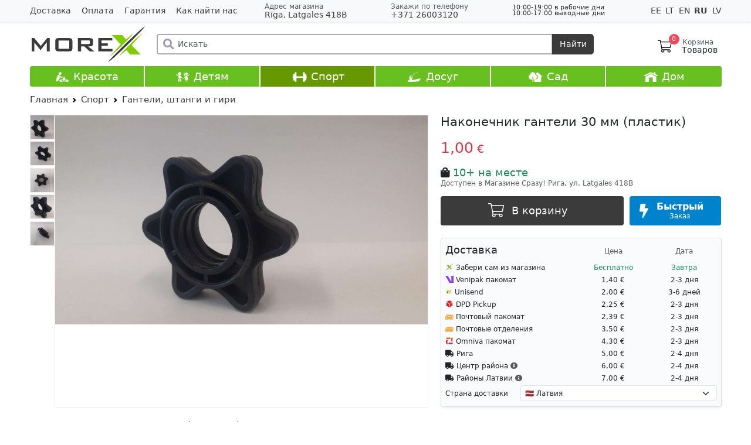

--- FILE ---
content_type: text/html; charset=UTF-8
request_url: https://www.morex.lv/ru/nakonecnik-ganteli-30-mm-plastik
body_size: 19808
content:
<!doctype html>
<html lang="ru">
<head> <title>Наконечник гантели 30 мм (пластик) PLASTIC-30mm Гантели, штанги и гири купить в Риге с доставкой, цена, заказать в интернет магазине | MOREX</title> <meta name="description" content="Купить Наконечник гантели 30 мм (пластик) в интернет-магазине Morex.lv с доставкой, цена Morex, купить Гантели, штанги и гири, заказать в магазине в Риге"> <meta name="keywords" content="фиксатор гантельного грифа, зажим для гантели 30мм, пластиковая гайка для гантели, крепление дисков гантели, винтовой зажим гантели, заглушка для гантели, комплектующие для гантелей, спортивный инвентарь, оборудование для фитнеса, запчасти для гантелей"> <meta charset="utf-8"> <meta name="viewport" content="width=device-width, initial-scale=1, shrink-to-fit=no"> <meta http-equiv="X-UA-Compatible" content="IE=edge"> <link rel="alternate" href="https://www.morex.lv/hantelu-uzgalis-30-mm-plastmasas" hreflang="lv"> <link rel="alternate" href="https://www.morex.lt/dumbbell-tip-30-mm-plastic" hreflang="lt"> <link rel="alternate" href="https://www.morex.ee/dumbbell-tip-30-mm-plastic" hreflang="ee"> <link rel="alternate" href="https://www.morex.lv/ru/nakonecnik-ganteli-30-mm-plastik" hreflang="ru"> <link rel="alternate" href="https://www.morex.lv/en/dumbbell-tip-30-mm-plastic" hreflang="en"> <link rel="alternate" href="https://www.morex.lv/en/dumbbell-tip-30-mm-plastic" hreflang="x-default"> <meta property="og:url" content="https://www.morex.lv/ru/nakonecnik-ganteli-30-mm-plastik" /> <meta property="og:image" content="https://www.morex.lv/uploads/shop/products/t-rsbbbRLxyNHbltH3PWY7.jpg" /> <meta property="og:type" content="product" /> <meta property="og:title" content="Наконечник гантели 30 мм (пластик) - 1.00 €" /> <meta property="og:description" content="Предлагаем широкий выбор гантелей и комплектующих к ним: диски для штанг и гантелей, гриф для штанги, блины, грузы. morex.lv." /> <meta name="theme-color" content="#3B3B3C"> <link rel="apple-touch-icon" sizes="180x180" href="/images/apple-icon-180x180.png"> <link rel="shortcut icon" type="image/x-icon" href="/images/favicon.ico"> <link rel="stylesheet" href="/css/app.css?id=395d9f721fe01366e2af68617f178136"> <script src="/vendor/livewire/livewire.js?id=90730a3b0e7144480175" data-turbo-eval="false" data-turbolinks-eval="false" ></script><script data-turbo-eval="false" data-turbolinks-eval="false" >window.livewire = new Livewire();window.Livewire = window.livewire;window.livewire_app_url = '';window.livewire_token = 'TXkxBPyE4t3yhKcGEBzJyOy7g6lZC3k7eF66uC4V';window.deferLoadingAlpine = function (callback) {window.addEventListener('livewire:load', function () {callback();});};let started = false;window.addEventListener('alpine:initializing', function () {if (! started) {window.livewire.start();started = true;}});document.addEventListener("DOMContentLoaded", function () {if (! started) {window.livewire.start();started = true;}});</script> <script src="https://maps.googleapis.com/maps/api/js?key=AIzaSyDtspF52sv8H_s7inWbphFTgxeKaLewYp0&callback=footerMap&language=ru&iwloc=near" defer></script> <script src="https://cookies.morex.lv/cookies/widget.js?h=morex&l=ru" type="text/javascript" defer></script> <script src="/js/app.js?id=e21a28d8284b1c46f3595ba1407df802" data-turbo-track="reload"></script> <script async src="https://www.googletagmanager.com/gtag/js?id=AW-926498668"></script> <script> window.dataLayer = window.dataLayer || []; function gtag(){dataLayer.push(arguments);}gtag('js', new Date()); gtag('config', 'AW-926498668'); gtag('consent', 'default',{'ad_storage': 'default', 'ad_user_data': 'default', 'ad_personalization': 'default', 'analytics_storage': 'default', 'functionality_storage': 'default', }); gtag('event', 'page_view',{'send_to': 'AW-926498668', 'dynx_itemid': '11253', 'dynx_pagetype': 'offerdetail', 'dynx_totalvalue': 1 }); window.loc = 'us'; window.routePrefix = 'https://www.morex.lv/ru'; window.checkout = 'https://www.morex.lv/ru/checkout'; </script> <script> window.fbAsyncInit = function (){FB.init({ xfbml: true, version: 'v10.0' }); }; </script>
</head>
<body> <div id="fb-root" data-turbo-permanent></div> <div class="wrapper"> <main class="main"> <header> <div id="topBar" style="position: relative; z-index: 99000010"> <div class="container"> <div class="row"> <div class="col-xl-4 d-none d-xl-block align-self-center pages"> <a href="/ru/dostavka" class="me-3 ">Доставка</a> <a href="/ru/oplata" class="me-3 ">Оплата</a> <a href="/ru/garantiya" class="me-3 ">Гарантия</a> <a href="/ru/kak-nayti-nas" class="me-3 ">Как найти нас</a> </div> <div class="col-xl-8 d-flex gap-2 justify-content-between align-items-center"> <div class="order-1 d-sm-none delimiter"></div> <div class="address order-2 order-md-0"> <div class="small fw-light d-none d-md-block"> <span class="text-muted">Адрес магазина</span> </div> <div> <a href="/maps" target="_blank" data-bs-toggle="modal" data-bs-target="#address" onclick="window.closeSideMenu()"> <i class="fas fa-map-marker-alt d-md-none text-muted me-1"></i> Rīga, Latgales 418B </a> </div> </div> <div class="order-3 d-sm-none delimiter"></div> <div class="phone order-0 order-sm-1"> <div class="text-muted small fw-light d-none d-md-block">Закажи по телефону</div> <div> <a href="tel:+37126003120" data-bs-toggle="modal" data-bs-target="#call" onclick="window.closeSideMenu()"> +371 26003120 </a> </div> </div> <div class="workTime small d-none d-md-block order-sm-2" style="line-height: 0.95em; font-size: 0.8em;"> <div>10:00-19:00 в рабочие дни</div> <div>10:00-17:00 выходные дни</div> <div class="text-danger"></div> </div> <div class="languages order-last align-self-center d-none d-md-block" data-turbo="false"> <a href="/ee/dumbbell-tip-30-mm-plastic" data-bs-toggle="tooltip" data-bs-placement="bottom" title="Eesti keeles" class=""> EE </a> <a href="/lt/dumbbell-tip-30-mm-plastic" data-bs-toggle="tooltip" data-bs-placement="bottom" title="Lietuvių" class=""> LT </a> <a href="/en/dumbbell-tip-30-mm-plastic" data-bs-toggle="tooltip" data-bs-placement="bottom" title="English" class=""> EN </a> <a href="/ru/nakonecnik-ganteli-30-mm-plastik" data-bs-toggle="tooltip" data-bs-placement="bottom" title="Русский" class="fw-bold"> RU </a> <a href="/hantelu-uzgalis-30-mm-plastmasas" data-bs-toggle="tooltip" data-bs-placement="bottom" title="Latviski" class=""> LV </a> </div> </div> </div> </div>
</div> <div class="modal fade" id="call" tabindex="-1" aria-hidden="true"> <div class="modal-dialog modal-dialog-centered"> <div class="modal-content"> <div class="modal-header"> <h5 class="modal-title" id="exampleModalLabel">Закажи по телефону</h5> <button type="button" class="btn-close" data-bs-dismiss="modal" aria-label="Закрыть"></button> </div> <div class="modal-body pt-0"> <ul class="list-group list-group-flush"> <li class="list-group-item"> <div class="phone"> <div class="text-muted small fw-light mb-1">Позвонить</div> <div> <a href="tel:+37126003120" class="btn btn-primary d-block">+371 26003120</a> </div> </div> </li> <li class="list-group-item"> <div class="mail"> <div class="text-muted small fw-light mb-1">Напишите нам</div> <div class="row"> <div class="col-6 mb-2"> <a href="https://t.me/morex_lv" target="_blank" class="btn btn-secondary d-block" rel="noreferrer"> <img src="/images/telegram.svg" style="width: 16px; height: 16px; vertical-align: -3px;"> Telegram </a> </div> <div class="col-6 mb-2"> <a href="https://api.whatsapp.com/send?phone=37126003120" target="_blank" class="btn btn-secondary d-block" rel="noreferrer"> <img src="/images/whatsapp.svg" style="width: 16px; height: 16px; vertical-align: -3px;"> WhatsApp </a> </div> <div class="col-6"> <a href="https://msng.link/vi/37126003120" target="_blank" class="btn btn-secondary d-block" rel="noreferrer"> <img src="/images/viber.svg" style="width: 16px; height: 16px; vertical-align: -3px;"> Viber </a> </div> <div class="col-6"> <a href="https://m.me/morex.latvija" target="_blank" class="btn btn-secondary d-block" rel="noreferrer"> <img src="/images/messenger.svg" style="width: 16px; height: 16px; vertical-align: -3px;"> Messenger </a> </div> </div> </div> </li> <li class="list-group-item"> <div class="workTime"> <div class="text-muted small mb-1">Рабочее время</div> <div>10:00-19:00 <span class="fw-light">в рабочие дни</span></div> <div>10:00-17:00 <span class="fw-light">выходные дни</span></div> <div class="text-danger"></div> </div> </li> </ul> </div> </div> </div>
</div> <div class="modal fade" id="address" tabindex="-1" aria-hidden="true"> <div class="modal-dialog modal-dialog-centered"> <div class="modal-content"> <div class="modal-header"> <h5 class="modal-title">Адрес магазина</h5> <button type="button" class="btn-close" data-bs-dismiss="modal" aria-label="Close"></button> </div> <div class="modal-body pt-0"> <ul class="list-group list-group-flush"> <li class="list-group-item text-center"> <div class="fs-5 mb-2"> <img src="/images/deliveries/morex.svg" style="height: 1.3rem; vertical-align: -3px;"> Rīga, Latgales 418B </div> <div class="row"> <div class="col-6"> <a href="/maps" target="_blank" class="btn btn-secondary d-block text-nowrap"> <i class="fas fa-map-marked-alt me-2"></i> Google Maps </a> </div> <div class="col-6"> <a href="/waze" class="btn btn-secondary d-block"> <img src="/images/waze.svg" class="me-2" style="width: 16px; height: 16px; vertical-align: -3px;"> Waze </a> </div> </div> </li> <li class="list-group-item"> <div class="workTime"> <div class="text-muted small mb-1">Рабочее время</div> <div>10:00-19:00 <span class="fw-light">в рабочие дни</span></div> <div>10:00-17:00 <span class="fw-light">выходные дни</span></div> <div class="text-danger"></div> </div> </li> </ul> </div> </div> </div>
</div> <div id="header" class="stickable"> <div class="container sticky-top"> <div class="d-flex justify-content-between align-items-center flex-wrap pt-1 py-md-2 user-select-none"> <div class="col-2 d-md-none"> </div> <div class="col-6 col-md-2 order-1"> <a href="https://www.morex.lv/ru" class="logo" data-turbo="false"> <img src="https://www.morex.lv/images/logos/default.svg" title="MoreX - Закажи в 1 клик - получи Сразу!" class="w-100 ps-1"> </a> </div> <div class="col-2 order-2 order-md-3"> <div class="d-flex justify-content-end align-items-center gap-4"> <div id="cartMini" x-data="cartMini()" data-turbo-permanent> <div x-on:mouseenter="debounce(function(){show = true; loadContent(); }, 400);" x-on:mouseleave="debounce(() => show = false, 0)" class="position-relative float-md-end"> <a href="https://www.morex.lv/ru/checkout" data-turbo="false" class="text-reset ps-2 pe-2 my-3 mb-2 d-flex text-decoration-none justify-content-center checkoutLink"> <img src="/img/cart.svg" alt="" style="width: 24px; height: 26px;"> <div class="counter fw-light">0</div> <div class="lh-1 d-none d-md-block"> <div class="small text-muted" style="min-height: 5px">Корзина</div> <div style="margin-left: -1px;">Товаров</div> </div> </a> <div x-show="show" class="cartPreview shadow" style="display: none"></div> </div> </div> </div> </div> <div class="col-12 col-md-8 order-3 order-md-2"> <form method="get" action="https://www.morex.lv/ru/search" id="searchBar" class="my-2 mx-md-4 position-relative" x-data="search()" x-on:submit.prevent x-init="value = '', history = []"> <div class="input-group position-relative"> <div class="search-icon"><i class="fas fa-search fa-lg"></i></div> <input x-model="value" x-on:focusin="show = true; window.closeSideMenu()" x-on:input.debounce="search()" x-on:click.away="close()" x-on:keydown.arrow-up="goUp()" x-on:keydown.arrow-down="goDown()" x-on:keydown.enter="selectResult()" x-on:keydown.escape="close()" spellcheck="false" placeholder="Искать" type="search" name="v" class="form-control" autocomplete="off"> <button class="btn" type="submit" x-on:click="selectResult()">Найти</button> </div> <div x-show="show" id="searchResults" class="list-group position-absolute w-100 shadow"> <template x-if="!results.length && value && requested"> <div class="list-group-item list-group-item-action d-flex ps-3 justify-content-between"> <div class="text-danger">Ничего не найдено</div> </div> </template> <template x-if="!value" x-for="item in history" :key="item"> <div x-show="!results" class="list-group-item list-group-item-action d-flex ps-3 justify-content-between"> <a @click="value = item" x-bind:href="'https://www.morex.lv/ru/search?v=' + item" class="d-flex align-items-center stretched-link text-dark"> <div x-text="item"></div> </a> <a x-on:click.prevent="deleteHistory(item)" class="position-relative px-2" style="z-index: 2; font-size: 1.5rem;">&times;</a> </div> </template> <template x-for="result in results" :key="result"> <div class="list-group-item list-group-item-action p-0"> <a x-bind:href="result.alias" class="d-flex align-items-center text-dark w-100" style="height: 33px"> <div class="mx-2 my-1" style="width: 25px;"> <img x-bind:src="result.image" alt=""> </div> <div x-html="result.title"></div> <div class="desc flex-grow-1 d-none d-sm-block" x-html="result.desc" ></div> </a> </div> </template> </div> </form> </div> </div> </div> </div> <div id="categoryBarOverlay"></div> <div id="categoryBar" > <div class="container "> <div class="row align-items-center row-cols-6 list mx-0 text-nowrap"> <div class="item col "> <a href="/ru/krasota"> <img src="/images/cat-2.png" class="ico d-none d-md-inline" alt="Красота" /> Красота </a> <div class="subCategories shadow user-select-none" style="display: none"> <ul class="p-0"> <li style="width: 20%"> <a href="/ru/krasota/skladnye-massazhnye-stoly" class="title"> <div style="height: 95px; overflow: hidden"> <img src="/uploads/shop/categories/sUQ5PecnBvEB398mptog.jpg" alt="Складные массажные столы" title="Складные массажные столы" loading="lazy"> </div> Складные массажные столы</a> </li> <li style="width: 20%"> <a href="/ru/krasota/komplekty-massazhnykh-stolov" class="title"> <div style="height: 95px; overflow: hidden"> <img src="/uploads/shop/categories/3FFBpbl7geLWbtdX6z6U.jpg" alt="Комплекты массажных столов" title="Комплекты массажных столов" loading="lazy"> </div> Комплекты массажных столов</a> </li> <li style="width: 20%"> <a href="/ru/krasota/statsionarnye-massazhnye-stoly" class="title"> <div style="height: 95px; overflow: hidden"> <img src="/uploads/shop/categories/Uj4VnZ3Ee9dZS7Ivkah2.jpg" alt="Стационарные массажные столы" title="Стационарные массажные столы" loading="lazy"> </div> Стационарные массажные столы</a> </li> <li style="width: 20%"> <a href="/ru/krasota/kosmetologicheskie-kushetki" class="title"> <div style="height: 95px; overflow: hidden"> <img src="/uploads/shop/categories/YeXErwvuBQhS0pZiTqTy.jpg" alt="Косметологические кушетки" title="Косметологические кушетки" loading="lazy"> </div> Косметологические кушетки</a> </li> <li style="width: 20%"> <a href="/ru/krasota/aksessuary-i-prinadlezhnosti" class="title"> <div style="height: 95px; overflow: hidden"> <img src="/uploads/shop/categories/HsxWOO7qcBO0wwKZqHar.jpg" alt="Аксессуары и принадлежности" title="Аксессуары и принадлежности" loading="lazy"> </div> Аксессуары и принадлежности</a> <br class="clear" /> </li> <li style="width: 20%"> <a href="/ru/krasota/stul-mastera" class="title"> <div style="height: 95px; overflow: hidden"> <img src="/uploads/shop/categories/Rdww4ia3T9jppQZ7oTfl.jpg" alt="Стул мастера" title="Стул мастера" loading="lazy"> </div> Стул мастера</a> </li> <li style="width: 20%"> <a href="/ru/krasota/oborudovanie-masterov" class="title"> <div style="height: 95px; overflow: hidden"> <img src="/uploads/shop/categories/bBFHLCjfqi4MvAm1jpok.jpg" alt="Оборудование мастеров" title="Оборудование мастеров" loading="lazy"> </div> Оборудование мастеров</a> </li> <li style="width: 20%"> <a href="/ru/krasota/massazh-goryachimi-kamnyami" class="title"> <div style="height: 95px; overflow: hidden"> <img src="/uploads/shop/categories/bMo3DMrqyLSxoEwF4UjK.jpg" alt="Массаж горячими камнями" title="Массаж горячими камнями" loading="lazy"> </div> Массаж горячими камнями</a> </li> <li style="width: 20%"> <a href="/ru/krasota/maslo-dlya-massazha" class="title"> <div style="height: 95px; overflow: hidden"> <img src="/uploads/shop/categories/UuCXme2RDFQK2YG96GVl.jpg" alt="Масло для массажа" title="Масло для массажа" loading="lazy"> </div> Масло для массажа</a> </li> <li style="width: 20%"> <a href="/ru/krasota/massazhery" class="title"> <div style="height: 95px; overflow: hidden"> <img src="/uploads/shop/categories/sieT1PCtG1LSFHUnUuf7.jpg" alt="Массажеры" title="Массажеры" loading="lazy"> </div> Массажеры</a> </li> </ul> </div> </div> <div class="item col "> <a href="/ru/detyam"> <img src="/images/cat-1.png" class="ico d-none d-md-inline" alt="Детям" /> Детям </a> <div class="subCategories shadow user-select-none" style="display: none"> <ul class="p-0"> <li style="width: 12.5%"> <a href="/ru/detyam/detskie-shvedskie-stenki" class="title"> <div style="height: 95px; overflow: hidden"> <img src="/uploads/shop/categories/goi4OAT3gkrsBAKyRVO1.jpg" alt="Детские шведские стенки" title="Детские шведские стенки" loading="lazy"> </div> Детские шведские стенки</a> </li> <li style="width: 12.5%"> <a href="/ru/detyam/detskie-sanki" class="title"> <div style="height: 95px; overflow: hidden"> <img src="/uploads/shop/categories/h6UuoguXZYOSH1LXo8wO.jpg" alt="Детские санки" title="Детские санки" loading="lazy"> </div> Детские санки</a> </li> <li style="width: 12.5%"> <a href="/ru/detyam/detskie-rolevye-igry" class="title"> <div style="height: 95px; overflow: hidden"> <img src="/uploads/shop/categories/RLbnekfd0x9YeedUSqus.jpg" alt="Детские ролевые игры" title="Детские ролевые игры" loading="lazy"> </div> Детские ролевые игры</a> </li> <li style="width: 12.5%"> <a href="/ru/detyam/risovanie-i-zivopis" class="title"> <div style="height: 95px; overflow: hidden"> <img src="/uploads/shop/categories/43CBqiV4iuvHFsf9U8mK.jpg" alt="Рисование и Живопись" title="Рисование и Живопись" loading="lazy"> </div> Рисование и Живопись</a> </li> <li style="width: 12.5%"> <a href="/ru/detyam/batuty" class="title"> <div style="height: 95px; overflow: hidden"> <img src="/uploads/shop/categories/BymJgluY5AEHhXMWb2aw.jpg" alt="Батуты" title="Батуты" loading="lazy"> </div> Батуты</a> </li> <li style="width: 12.5%"> <a href="/ru/detyam/velokarty" class="title"> <div style="height: 95px; overflow: hidden"> <img src="/uploads/shop/categories/nPqCWw8seG5tiiA94fVx.jpg" alt="Велокарты" title="Велокарты" loading="lazy"> </div> Велокарты</a> </li> <li style="width: 12.5%"> <a href="/ru/detyam/detskie-domiki" class="title"> <div style="height: 95px; overflow: hidden"> <img src="/uploads/shop/categories/q1UF6Fbqld0YCfQkRKJu.jpg" alt="Детские домики" title="Детские домики" loading="lazy"> </div> Детские домики</a> </li> <li style="width: 12.5%"> <a href="/ru/detyam/futbolnye-vorota-b" class="title"> <div style="height: 95px; overflow: hidden"> <img src="/uploads/shop/categories/oVCTio01nFZh0vYTKfME.jpg" alt="Футбольные ворота" title="Футбольные ворота" loading="lazy"> </div> Футбольные ворота</a> <br class="clear" /> </li> <li style="width: 12.5%"> <a href="/ru/detyam/detskie-ploshchadki" class="title"> <div style="height: 95px; overflow: hidden"> <img src="/uploads/shop/categories/mIDxF7EjpEtByum6zl8e.jpg" alt="Детские площадки" title="Детские площадки" loading="lazy"> </div> Детские площадки</a> </li> <li style="width: 12.5%"> <a href="/ru/detyam/kacheli-i-gorki" class="title"> <div style="height: 95px; overflow: hidden"> <img src="/uploads/shop/categories/lDeSpYALQjc57wqFxAJR.jpg" alt="Качели и горки" title="Качели и горки" loading="lazy"> </div> Качели и горки</a> </li> <li style="width: 12.5%"> <a href="/ru/detyam/dlya-detskikh-ploshchadok" class="title"> <div style="height: 95px; overflow: hidden"> <img src="/uploads/shop/categories/QyhPtlerWHrWV6izOiRR.jpg" alt="Для детских площадок" title="Для детских площадок" loading="lazy"> </div> Для детских площадок</a> </li> <li style="width: 12.5%"> <a href="/ru/detyam/kachalki-na-pruzhine" class="title"> <div style="height: 95px; overflow: hidden"> <img src="/uploads/shop/categories/fvClvp5YCI6EQ8nXdsp7.jpg" alt="Качалки на пружине" title="Качалки на пружине" loading="lazy"> </div> Качалки на пружине</a> </li> <li style="width: 12.5%"> <a href="/ru/detyam/samokat" class="title"> <div style="height: 95px; overflow: hidden"> <img src="/uploads/shop/categories/oVCsR1mBQkSuek1n45Qt.jpg" alt="Самокаты" title="Самокаты" loading="lazy"> </div> Самокаты</a> </li> <li style="width: 12.5%"> <a href="/ru/detyam/muzykalnye-instrumenty" class="title"> <div style="height: 95px; overflow: hidden"> <img src="/uploads/shop/categories/e8Sgz6BPn1CbqKm5XzYM.jpg" alt="Музыкальные инструменты" title="Музыкальные инструменты" loading="lazy"> </div> Музыкальные инструменты</a> </li> <li style="width: 12.5%"> <a href="/ru/detyam/detskie-telezhki" class="title"> <div style="height: 95px; overflow: hidden"> <img src="/uploads/shop/categories/KEcisykacLqOxD0rlKsh.jpg" alt="Детские тележки" title="Детские тележки" loading="lazy"> </div> Детские тележки</a> </li> <li style="width: 12.5%"> <a href="/ru/detyam/detskie-vorota-bezopasnosti-barery-manezhi" class="title"> <div style="height: 95px; overflow: hidden"> <img src="/uploads/shop/categories/ExAvqweg1fQWVTzQUhOe.jpg" alt="Детские ворота безопасности, барьеры, манежи" title="Детские ворота безопасности, барьеры, манежи" loading="lazy"> </div> Детские ворота безопасности, барьеры, манежи</a> </li> <li style="width: 12.5%"> <a href="/ru/detyam/nastolnye" class="title"> <div style="height: 95px; overflow: hidden"> <img src="/uploads/shop/categories/mHdNRYqDfIUwKAQ01pwS.jpg" alt="Настольные лампы" title="Настольные лампы" loading="lazy"> </div> Настольные лампы</a> </li> <li style="width: 12.5%"> <a href="/ru/detyam/detskie-spalnye-meshki" class="title"> <div style="height: 95px; overflow: hidden"> <img src="/uploads/shop/categories/bDaXpZb9EPVWnkoSH21H.jpg" alt="Детские спальные мешки" title="Детские спальные мешки" loading="lazy"> </div> Детские спальные мешки</a> </li> <li style="width: 12.5%"> <a href="/ru/detyam/uvlazh" class="title"> <div style="height: 95px; overflow: hidden"> <img src="/uploads/shop/categories/TBufJZJF3WpTxuhQM2jY.jpg" alt="Увлажнители воздуха" title="Увлажнители воздуха" loading="lazy"> </div> Увлажнители воздуха</a> </li> </ul> </div> </div> <div class="item col active"> <a href="/ru/sport"> <img src="/images/cat-3.png" class="ico d-none d-md-inline" alt="Спорт" /> Спорт </a> </div> <div class="item col "> <a href="/ru/dosug"> <img src="/images/cat-4.png" class="ico d-none d-md-inline" alt="Досуг" /> Досуг </a> <div class="subCategories shadow user-select-none" style="display: none"> <ul class="p-0"> <li style="width: 16.66%"> <a href="/ru/dosug/metallodetektory-i-aksessuary" class="title"> <div style="height: 95px; overflow: hidden"> <img src="/uploads/shop/categories/AnowPDUOQyVQbvO4lGoA.jpg" alt="Металлодетекторы и аксессуары" title="Металлодетекторы и аксессуары" loading="lazy"> </div> Металлодетекторы и аксессуары</a> <ul class="subCategorySub d-none d-lg-block"> <li><a href="/ru/dosug/metallodetektory-i-aksessuary/detektory">Детекторы</a></li> <li><a href="/ru/dosug/metallodetektory-i-aksessuary/katushki">Катушки</a></li> <li><a href="/ru/dosug/metallodetektory-i-aksessuary/aksessuary">Аксессуары</a></li> <li><a href="/ru/dosug/metallodetektory-i-aksessuary/instrumenty">Инструменты</a></li> <li><a href="/ru/dosug/metallodetektory-i-aksessuary/zapchasti">Запчасти</a></li> </ul> </li> <li style="width: 16.66%"> <a href="/ru/dosug/lodki-i-prinadleznosti" class="title"> <div style="height: 95px; overflow: hidden"> <img src="/uploads/shop/categories/RbE3juSUiGhT1KAkKtFo.jpg" alt="Лодки и водный спорт" title="Лодки и водный спорт" loading="lazy"> </div> Лодки и водный спорт</a> <ul class="subCategorySub d-none d-lg-block"> <li><a href="/ru/dosug/lodki-i-prinadleznosti/sup-doski">SUP доски</a></li> <li><a href="/ru/dosug/lodki-i-prinadleznosti/aksessuary-i-zapcasti-dlia-sup-dosok">Аксессуары и запчасти для SUP досок</a></li> <li><a href="/ru/dosug/lodki-i-prinadleznosti/veikbord-vodnye-lyzi-i-vatruski">Вейкборд, водные лыжи и ватрушки</a></li> <li><a href="/ru/dosug/lodki-i-prinadleznosti/spasatelnye-zilety">Спасательные жилеты</a></li> <li><a href="/ru/dosug/lodki-i-prinadleznosti/gidrokostiumy-i-odezda">Гидрокостюмы и Одежда</a></li> <li><a href="/ru/dosug/lodki-i-prinadleznosti/naduvnye-lodki">Надувные лодки</a></li> <li><a href="/ru/dosug/lodki-i-prinadleznosti/lodochnye-elektromotory">Лодочные электромоторы</a></li> <li><a href="/ru/dosug/lodki-i-prinadleznosti/akkumuliatory-dlia-lodok">Аккумуляторы для лодок</a></li> <li><a href="/ru/dosug/lodki-i-prinadleznosti/zaryadnye-ustroystva-dlya-lodochnykh-akkumulyatorov">Зарядные устройства для лодочных аккумуляторов</a></li> <li><a href="/ru/dosug/lodki-i-prinadleznosti/aksessuary-dlya-lodok">Аксессуары для лодок</a></li> <li><a href="/ru/dosug/lodki-i-prinadleznosti/komplekty">Комплекты</a></li> </ul> </li> <li style="width: 16.66%"> <a href="/ru/dosug/magnity" class="title"> <div style="height: 95px; overflow: hidden"> <img src="/uploads/shop/categories/J1BmM9FNJdUFSYeTCE9o.jpg" alt="Магниты" title="Магниты" loading="lazy"> </div> Магниты</a> </li> <li style="width: 16.66%"> <a href="/ru/dosug/oborudovanie-dlya-foto-i-video-semki" class="title"> <div style="height: 95px; overflow: hidden"> <img src="/uploads/shop/categories/61xf4SJCuu9OK7mooUDr.jpg" alt="Оборудование для Фото и Видео съемки" title="Оборудование для Фото и Видео съемки" loading="lazy"> </div> Оборудование для Фото и Видео съемки</a> <ul class="subCategorySub d-none d-lg-block"> <li><a href="/ru/dosug/oborudovanie-dlya-foto-i-video-semki/foto-fony-dlia-studii">Фото Фоны для Студии</a></li> <li><a href="/ru/dosug/oborudovanie-dlya-foto-i-video-semki/studiinoe-osveshhenie">Студийное освещение</a></li> <li><a href="/ru/dosug/oborudovanie-dlya-foto-i-video-semki/kolcevye-lampy">Кольцевые лампы</a></li> <li><a href="/ru/dosug/oborudovanie-dlya-foto-i-video-semki/stativy">Штативы</a></li> <li><a href="/ru/dosug/oborudovanie-dlya-foto-i-video-semki/otrazateli-1">Отражатели</a></li> <li><a href="/ru/dosug/oborudovanie-dlya-foto-i-video-semki/gradientnye-filtry">Градиентные фильтры</a></li> <li><a href="/ru/dosug/oborudovanie-dlya-foto-i-video-semki/printery-1">Принтеры</a></li> <li><a href="/ru/dosug/oborudovanie-dlya-foto-i-video-semki/bumaga-dlya-printera">Бумага для принтера</a></li> <li><a href="/ru/dosug/oborudovanie-dlya-foto-i-video-semki/sumki-dlia-fotostudii">Сумки для фотостудии</a></li> </ul> </li> <li style="width: 16.66%"> <a href="/ru/dosug/zimnyaya-rybalka" class="title"> <div style="height: 95px; overflow: hidden"> <img src="/uploads/shop/categories/RbBydbDEvX0npnYv4pKE.jpg" alt="Зимняя рыбалка" title="Зимняя рыбалка" loading="lazy"> </div> Зимняя рыбалка</a> </li> <li style="width: 16.66%"> <a href="/ru/dosug/turizm" class="title"> <div style="height: 95px; overflow: hidden"> <img src="/uploads/shop/categories/JLm1M7QLOkmbw5uK55Md.jpg" alt="Туризм" title="Туризм" loading="lazy"> </div> Туризм</a> <ul class="subCategorySub d-none d-lg-block"> <li><a href="/ru/dosug/turizm/turisticheskie-ryukzaki">Туристические рюкзаки</a></li> <li><a href="/ru/dosug/turizm/spalnye-meshki-i-raskladushki">Спальные мешки и раскладушки</a></li> <li><a href="/ru/dosug/turizm/turisticheskie-palatki">Туристические палатки</a></li> <li><a href="/ru/dosug/turizm/aksessuary-dlya-turizma">Аксессуары для туризма</a></li> <li><a href="/ru/dosug/turizm/biotualety">БИОтуалеты</a></li> </ul> <br class="clear" /> </li> <li style="width: 16.66%"> <a href="/ru/dosug/detskie-telezhki" class="title"> <div style="height: 95px; overflow: hidden"> <img src="/uploads/shop/categories/bDtg6ESkOM0jc3sPRDzf.jpg" alt="Детские тележки" title="Детские тележки" loading="lazy"> </div> Детские тележки</a> </li> <li style="width: 16.66%"> <a href="/ru/dosug/nastolnyy-futbol" class="title"> <div style="height: 95px; overflow: hidden"> <img src="/uploads/shop/categories/kpkOAzv6uKH9Po8OgzqW.jpg" alt="Настольный футбол" title="Настольный футбол" loading="lazy"> </div> Настольный футбол</a> </li> <li style="width: 16.66%"> <a href="/ru/dosug/dlya-khudozhnikov" class="title"> <div style="height: 95px; overflow: hidden"> <img src="/uploads/shop/categories/zx80HHydHFC3yBOfAIyi.jpg" alt="Для Художников" title="Для Художников" loading="lazy"> </div> Для Художников</a> </li> <li style="width: 16.66%"> <a href="/ru/dosug/nastolnye-igry" class="title"> <div style="height: 95px; overflow: hidden"> <img src="/uploads/shop/categories/7JTM6cZePLovz0ucessN.jpg" alt="Настольные игры" title="Настольные игры" loading="lazy"> </div> Настольные игры</a> </li> <li style="width: 16.66%"> <a href="/ru/dosug/binokli" class="title"> <div style="height: 95px; overflow: hidden"> <img src="/uploads/shop/categories/pT6Sy9XX58DZOHXa6Ibu.jpg" alt="Бинокли" title="Бинокли" loading="lazy"> </div> Бинокли</a> </li> <li style="width: 16.66%"> <a href="/ru/dosug/mikropreparaty" class="title"> <div style="height: 95px; overflow: hidden"> <img src="/uploads/shop/categories/3QtP9PGTR41LDdJePk4B.jpg" alt="Микропрепараты" title="Микропрепараты" loading="lazy"> </div> Микропрепараты</a> </li> </ul> </div> </div> <div class="item col "> <a href="/ru/sad"> <img src="/images/cat-5.png" class="ico d-none d-md-inline" alt="Сад" /> Сад </a> <div class="subCategories shadow user-select-none" style="display: none"> <ul class="p-0"> <li style="width: 12.5%"> <a href="/ru/sad/skladnaya-mebel" class="title"> <div style="height: 95px; overflow: hidden"> <img src="/uploads/shop/categories/egTXtI9Crfbj7cOr57Wr.jpg" alt="Складная мебель" title="Складная мебель" loading="lazy"> </div> Складная мебель</a> </li> <li style="width: 12.5%"> <a href="/ru/sad/divany-kaceli-i-kresla-yaico" class="title"> <div style="height: 95px; overflow: hidden"> <img src="/uploads/shop/categories/xkdU3kwTXOXWJSNvmKXn.jpg" alt="Диваны-качели и кресла-яйцо" title="Диваны-качели и кресла-яйцо" loading="lazy"> </div> Диваны-качели и кресла-яйцо</a> </li> <li style="width: 12.5%"> <a href="/ru/sad/gazovye-i-elektricheskie-infrakrasnye-obogrevateli" class="title"> <div style="height: 95px; overflow: hidden"> <img src="/uploads/shop/categories/aejb6HYIIWAIx6LaqT4y.jpg" alt="Газовые и электрические инфракрасные обогреватели" title="Газовые и электрические инфракрасные обогреватели" loading="lazy"> </div> Газовые и электрические инфракрасные обогреватели</a> </li> <li style="width: 12.5%"> <a href="/ru/sad/biotualety" class="title"> <div style="height: 95px; overflow: hidden"> <img src="/uploads/shop/categories/y0q4vMyj0B9HVCixzWMN.jpg" alt="БИОтуалеты" title="БИОтуалеты" loading="lazy"> </div> БИОтуалеты</a> </li> <li style="width: 12.5%"> <a href="/ru/sad/shkafy-i-yashchiki-dlya-sada" class="title"> <div style="height: 95px; overflow: hidden"> <img src="/uploads/shop/categories/mQfRu9zvloyfEfGA82PV.jpg" alt="Шкафы и ящики для сада" title="Шкафы и ящики для сада" loading="lazy"> </div> Шкафы и ящики для сада</a> </li> <li style="width: 12.5%"> <a href="/ru/sad/batuty" class="title"> <div style="height: 95px; overflow: hidden"> <img src="/uploads/shop/categories/pmZYMZHSmddb8v6KD0RN.jpg" alt="Батуты" title="Батуты" loading="lazy"> </div> Батуты</a> <ul class="subCategorySub d-none d-lg-block"> <li><a href="/ru/sad/batuty/batuty">Батуты</a></li> <li><a href="/ru/sad/batuty/aksessuary-i-zapasnye-chasti">Аксессуары и запасные части</a></li> </ul> </li> <li style="width: 12.5%"> <a href="/ru/sad/shatry-navesy-raskladnye" class="title"> <div style="height: 95px; overflow: hidden"> <img src="/uploads/shop/categories/YPwXgZw0EfosxBxKqZfH.jpg" alt="Шатры навесы раскладные" title="Шатры навесы раскладные" loading="lazy"> </div> Шатры навесы раскладные</a> <ul class="subCategorySub d-none d-lg-block"> <li><a href="/ru/sad/shatry-navesy-raskladnye/shatry-i-tent">Шатры и тенты</a></li> <li><a href="/ru/sad/shatry-navesy-raskladnye/aksessuary-i-zapasnye-chasti">Аксессуары и запасные части</a></li> </ul> </li> <li style="width: 12.5%"> <a href="/ru/sad/pergoly" class="title"> <div style="height: 95px; overflow: hidden"> <img src="/uploads/shop/categories/eH5pCwHKQLZRIN0G1O5m.jpg" alt="Перголы" title="Перголы" loading="lazy"> </div> Перголы</a> <br class="clear" /> </li> <li style="width: 12.5%"> <a href="/ru/sad/solntsezashchitnye-zonty" class="title"> <div style="height: 95px; overflow: hidden"> <img src="/uploads/shop/categories/Us7dWRu9PwyE10dtwnZM.jpg" alt="Солнцезащитные зонты" title="Солнцезащитные зонты" loading="lazy"> </div> Солнцезащитные зонты</a> </li> <li style="width: 12.5%"> <a href="/ru/sad/sadovaya-mebel" class="title"> <div style="height: 95px; overflow: hidden"> <img src="/uploads/shop/categories/v7qBBuPHNnphqH9cdNlq.jpg" alt="Садовая мебель" title="Садовая мебель" loading="lazy"> </div> Садовая мебель</a> </li> <li style="width: 12.5%"> <a href="/ru/sad/teplitsy" class="title"> <div style="height: 95px; overflow: hidden"> <img src="/uploads/shop/categories/XcBuHo9FwRpAIg7YDfkN.jpg" alt="Теплицы" title="Теплицы" loading="lazy"> </div> Теплицы</a> </li> <li style="width: 12.5%"> <a href="/ru/sad/lezhaki" class="title"> <div style="height: 95px; overflow: hidden"> <img src="/uploads/shop/categories/XMkXvGuKcCHZjyMbyesP.jpg" alt="Лежаки" title="Лежаки" loading="lazy"> </div> Лежаки</a> </li> <li style="width: 12.5%"> <a href="/ru/sad/grili-i-koptilni" class="title"> <div style="height: 95px; overflow: hidden"> <img src="/uploads/shop/categories/ovykkAhQftr0PsQ6icJq.jpg" alt="Грили и коптильни" title="Грили и коптильни" loading="lazy"> </div> Грили и коптильни</a> </li> <li style="width: 12.5%"> <a href="/ru/sad/tovary-dlia-doma-i-sada" class="title"> <div style="height: 95px; overflow: hidden"> <img src="/uploads/shop/categories/4XbfukdVZ9bDazbh2efP.jpg" alt="Товары для Дома и Сада" title="Товары для Дома и Сада" loading="lazy"> </div> Товары для Дома и Сада</a> </li> <li style="width: 12.5%"> <a href="/ru/sad/basseiny-i-prinadleznosti" class="title"> <div style="height: 95px; overflow: hidden"> <img src="/uploads/shop/categories/XECoIZ6GIiAcIcfYcsCd.jpg" alt="Бассейны и принадлежности" title="Бассейны и принадлежности" loading="lazy"> </div> Бассейны и принадлежности</a> <ul class="subCategorySub d-none d-lg-block"> <li><a href="/ru/sad/basseiny-i-prinadleznosti/basseyny">Бассейны</a></li> <li><a href="/ru/sad/basseiny-i-prinadleznosti/dzhakuzi">Джакузи</a></li> <li><a href="/ru/sad/basseiny-i-prinadleznosti/nasosy-dlya-basseynov-filtry">Насосы для бассейнов, фильтры</a></li> <li><a href="/ru/sad/basseiny-i-prinadleznosti/prinadlezhnosti-dlya-basseynov">Принадлежности для бассейнов</a></li> </ul> </li> <li style="width: 12.5%"> <a href="/ru/sad/portativnyy-dush" class="title"> <div style="height: 95px; overflow: hidden"> <img src="/uploads/shop/categories/BMtcLO9EyRgozBBhdN9U.jpg" alt="Портативный душ" title="Портативный душ" loading="lazy"> </div> Портативный душ</a> </li> </ul> </div> </div> <div class="item col "> <a href="/ru/dom"> <img src="/images/cat-6.png" class="ico d-none d-md-inline" alt="Дом" /> Дом </a> <div class="subCategories shadow user-select-none" style="display: none"> <ul class="p-0"> <li style="width: 12.5%"> <a href="/ru/dom/mebel" class="title"> <div style="height: 95px; overflow: hidden"> <img src="/uploads/shop/categories/7VUphA7ZmWeaxkV7xVkf.jpg" alt="Мебель" title="Мебель" loading="lazy"> </div> Мебель</a> </li> <li style="width: 12.5%"> <a href="/ru/dom/odeiala-i-pledy" class="title"> <div style="height: 95px; overflow: hidden"> <img src="/uploads/shop/categories/U5mVJahtzFw0fQzDTy3Z.jpg" alt="Одеяла и пледы" title="Одеяла и пледы" loading="lazy"> </div> Одеяла и пледы</a> </li> <li style="width: 12.5%"> <a href="/ru/dom/doski-i-prinadlezhnosti" class="title"> <div style="height: 95px; overflow: hidden"> <img src="/uploads/shop/categories/rhDnFmnOgB9qlsYLqSPp.jpg" alt="Доски и принадлежности" title="Доски и принадлежности" loading="lazy"> </div> Доски и принадлежности</a> </li> <li style="width: 12.5%"> <a href="/ru/dom/stellazhi" class="title"> <div style="height: 95px; overflow: hidden"> <img src="/uploads/shop/categories/tsy68LjQMNNzP8qtDdiX.jpg" alt="Стеллажи" title="Стеллажи" loading="lazy"> </div> Стеллажи</a> </li> <li style="width: 12.5%"> <a href="/ru/dom/seify" class="title"> <div style="height: 95px; overflow: hidden"> <img src="/uploads/shop/categories/32TXwFXAo1hQxUTxmnck.jpg" alt="Сейфы" title="Сейфы" loading="lazy"> </div> Сейфы</a> </li> <li style="width: 12.5%"> <a href="/ru/dom/konditsionery" class="title"> <div style="height: 95px; overflow: hidden"> <img src="/uploads/shop/categories/kKGyqeK78xOOF5xxTAZ0.jpg" alt="Кондиционеры" title="Кондиционеры" loading="lazy"> </div> Кондиционеры</a> </li> <li style="width: 12.5%"> <a href="/ru/dom/elektricheskie-obogrevateli" class="title"> <div style="height: 95px; overflow: hidden"> <img src="/uploads/shop/categories/1g0LWGsUsiD1DSCnPcg4.jpg" alt="Электрические обогреватели" title="Электрические обогреватели" loading="lazy"> </div> Электрические обогреватели</a> </li> <li style="width: 12.5%"> <a href="/ru/dom/bio-kaminy" class="title"> <div style="height: 95px; overflow: hidden"> <img src="/uploads/shop/categories/8OKTxFhu0mLRLARq7y9K.jpg" alt="БИО Камины" title="БИО Камины" loading="lazy"> </div> БИО Камины</a> <br class="clear" /> </li> <li style="width: 12.5%"> <a href="/ru/dom/uvlazhniteli-vozdukha" class="title"> <div style="height: 95px; overflow: hidden"> <img src="/uploads/shop/categories/EW5eO9EdxaImWaOCwrgE.jpg" alt="Увлажнители воздуха" title="Увлажнители воздуха" loading="lazy"> </div> Увлажнители воздуха</a> </li> <li style="width: 12.5%"> <a href="/ru/dom/aksessuary-dlya-kaminov-i-pechey" class="title"> <div style="height: 95px; overflow: hidden"> <img src="/uploads/shop/categories/BhYOtf1LIobR5QyONDAE.jpg" alt="Аксессуары для каминов и печей" title="Аксессуары для каминов и печей" loading="lazy"> </div> Аксессуары для каминов и печей</a> </li> <li style="width: 12.5%"> <a href="/ru/dom/organayzery-i-shkatulki-dlya-ukrasheniy" class="title"> <div style="height: 95px; overflow: hidden"> <img src="/uploads/shop/categories/Jma9QZkFWD1YKq7gQr7N.jpg" alt="Органайзеры и шкатулки для украшений" title="Органайзеры и шкатулки для украшений" loading="lazy"> </div> Органайзеры и шкатулки для украшений</a> </li> <li style="width: 12.5%"> <a href="/ru/dom/koshachi-domiki-kogtetochki" class="title"> <div style="height: 95px; overflow: hidden"> <img src="/uploads/shop/categories/fAJoxAnEYYWJCfgbQV1S.jpg" alt="Кошачьи домики - когтеточки" title="Кошачьи домики - когтеточки" loading="lazy"> </div> Кошачьи домики - когтеточки</a> </li> <li style="width: 12.5%"> <a href="/ru/dom/volery-dlya-sobak" class="title"> <div style="height: 95px; overflow: hidden"> <img src="/uploads/shop/categories/s2PAmiAAdCSk3IIc7KFH.jpg" alt="Вольеры для собак" title="Вольеры для собак" loading="lazy"> </div> Вольеры для собак</a> </li> <li style="width: 12.5%"> <a href="/ru/dom/dlya-zhivotnykh" class="title"> <div style="height: 95px; overflow: hidden"> <img src="/uploads/shop/categories/JfVS30Jr1fduUum5xuvq.jpg" alt="Для животных" title="Для животных" loading="lazy"> </div> Для животных</a> </li> <li style="width: 12.5%"> <a href="/ru/dom/texnika-i-oborudovanie" class="title"> <div style="height: 95px; overflow: hidden"> <img src="/uploads/shop/categories/6zfcp3bTz2jpc1wBr9Bw.jpg" alt="Техника и оборудование" title="Техника и оборудование" loading="lazy"> </div> Техника и оборудование</a> </li> <li style="width: 12.5%"> <a href="/ru/dom/kukhonnaya-tekhnik" class="title"> <div style="height: 95px; overflow: hidden"> <img src="/uploads/shop/categories/vPkQALOxRlP1JxsTsWJA.jpg" alt="Кухонная техника" title="Кухонная техника" loading="lazy"> </div> Кухонная техника</a> </li> <li style="width: 12.5%"> <a href="/ru/dom/dekor-interera" class="title"> <div style="height: 95px; overflow: hidden"> <img src="/uploads/shop/categories/uZJ8oNQ7M0nmJKOta9Bn.jpg" alt="Декор интерьера" title="Декор интерьера" loading="lazy"> </div> Декор интерьера</a> </li> <li style="width: 12.5%"> <a href="/ru/dom/instrumenty-i-prinadlezhnosti" class="title"> <div style="height: 95px; overflow: hidden"> <img src="/uploads/shop/categories/OW8qUH3LZ1tFU7gnt2Dw.jpg" alt="Инструменты и принадлежности" title="Инструменты и принадлежности" loading="lazy"> </div> Инструменты и принадлежности</a> </li> <li style="width: 12.5%"> <a href="/ru/dom/ves" class="title"> <div style="height: 95px; overflow: hidden"> <img src="/uploads/shop/categories/pw3dtTQzywLxEZlBcvEQ.jpg" alt="Весы" title="Весы" loading="lazy"> </div> Весы</a> </li> </ul> </div> </div> </div> </div> </div> </header> <div itemprop="offers" itemscope itemtype="https://schema.org/Offer"> <link itemprop="url" href="https://www.morex.lv/ru/nakonecnik-ganteli-30-mm-plastik"/> <meta itemprop="price" content="1"> <meta itemprop="priceCurrency" content="EUR"> <link itemprop="availability" href="https://schema.org/InStock"/>
</div> <script type="application/ld+json">{"@context":"https://schema.org","@type":"Product","name":"Наконечник гантели 30 мм (пластик)","category":"Гантели, штанги и гири","productID":"PLASTIC-30mm","offers":{"@type":"Offer","price":1,"priceCurrency":"EUR","availability":"https://schema.org/InStock"}}</script> <div class="container product-main"> <div class="row"> <div class="col-xl-10"> <nav style="--bs-breadcrumb-divider: url(&#34;data:image/svg+xml,%3Csvg xmlns='http://www.w3.org/2000/svg' width='8' height='8'%3E%3Cpath d='M2.5 0L1 1.5 3.5 4 1 6.5 2.5 8l4-4-4-4z' fill='currentColor'/%3E%3C/svg%3E&#34;)"> <ol class="breadcrumb text-nowrap"> <li class="breadcrumb-item"><a href="https://www.morex.lv/ru">Главная</a></li> <li class="breadcrumb-item "> <span itemscope itemprop="itemListElement" itemtype="https://schema.org/ListItem"> <a href="/ru/sport" itemprop="item"> <span itemprop="name">Спорт</span> </a> <meta itemprop="position" content="2"> </span> </li> <li class="breadcrumb-item active"> <span itemscope itemprop="itemListElement" itemtype="https://schema.org/ListItem"> <a href="/ru/sport/ganteli-stangi-i-giri" itemprop="item"> <span itemprop="name">Гантели, штанги и гири</span> </a> <meta itemprop="position" content="3"> </span> </li> </ol> </nav> </div> </div> <div class="row"> <div class="col-lg-7"> <div class="d-lg-none"> <div class="swiper-container gallery-top" style=""> <div class="swiper-wrapper"> <a href="https://images.morex.lv/products_original/rsbbbRLxyNHbltH3PWY7.jpg" data-fancybox="gallery" data-img="rsbbbRLxyNHbltH3PWY7" class="swiper-slide" style="background-image:url(/uploads/shop/products/rsbbbRLxyNHbltH3PWY7.jpg)"></a> <a href="https://images.morex.lv/products_original/5Zmu92nzB63b8fp6tcLQ.jpg" data-fancybox="gallery" data-img="5Zmu92nzB63b8fp6tcLQ" class="swiper-slide" style="background-image:url(/uploads/shop/products/5Zmu92nzB63b8fp6tcLQ.jpg)"></a> <a href="https://images.morex.lv/products_original/n4JYwZKoW262dmQtsZFy.jpg" data-fancybox="gallery" data-img="n4JYwZKoW262dmQtsZFy" class="swiper-slide" style="background-image:url(/uploads/shop/products/n4JYwZKoW262dmQtsZFy.jpg)"></a> <a href="https://images.morex.lv/products_original/YsO2lFtTE4mFuLsaFj9W.jpg" data-fancybox="gallery" data-img="YsO2lFtTE4mFuLsaFj9W" class="swiper-slide" style="background-image:url(/uploads/shop/products/YsO2lFtTE4mFuLsaFj9W.jpg)"></a> <a href="https://images.morex.lv/products_original/o66Yq8zAn0V26BzHimiD.jpg" data-fancybox="gallery" data-img="o66Yq8zAn0V26BzHimiD" class="swiper-slide" style="background-image:url(/uploads/shop/products/o66Yq8zAn0V26BzHimiD.jpg)"></a> </div> <div class="swiper-button-prev shadow-sm"> <svg xmlns="http://www.w3.org/2000/svg" viewBox="0 0 24 24" style="width: 24px; height: 24px;"> <path d="M11.28 15.7l-1.34 1.37L5 12l4.94-5.07 1.34 1.38-2.68 2.72H19v1.94H8.6z"></path> </svg> </div> <div class="swiper-button-next shadow-sm"> <svg xmlns="http://www.w3.org/2000/svg" viewBox="0 0 24 24" style="width: 24px; height: 24px;"> <path d="M15.4 12.97l-2.68 2.72 1.34 1.38L19 12l-4.94-5.07-1.34 1.38 2.68 2.72H5v1.94z"></path> </svg> </div> <div class="swiper-scrollbar"></div> </div> <div class="swiper-container gallery-thumbs"> <div class="swiper-wrapper"> <div class="swiper-slide"> <div style="background-image:url(/uploads/shop/products/t-rsbbbRLxyNHbltH3PWY7.jpg)"></div> </div> <div class="swiper-slide"> <div style="background-image:url(/uploads/shop/products/t-5Zmu92nzB63b8fp6tcLQ.jpg)"></div> </div> <div class="swiper-slide"> <div style="background-image:url(/uploads/shop/products/t-n4JYwZKoW262dmQtsZFy.jpg)"></div> </div> <div class="swiper-slide"> <div style="background-image:url(/uploads/shop/products/t-YsO2lFtTE4mFuLsaFj9W.jpg)"></div> </div> <div class="swiper-slide"> <div style="background-image:url(/uploads/shop/products/t-o66Yq8zAn0V26BzHimiD.jpg)"></div> </div> </div> </div> </div> <div class="d-none d-lg-block"> <div class="d-flex gap-2 flex-row"> <div class="gallery d-block gap-1 flex-wrap justify-content-center" style=""> <a class="item mb-1 hover" data-img="rsbbbRLxyNHbltH3PWY7" rel="gallery" > <div class="image" style="background-image: url('/uploads/shop/products/t-rsbbbRLxyNHbltH3PWY7.jpg')"></div> </a> <a class="item mb-1 " data-img="5Zmu92nzB63b8fp6tcLQ" rel="gallery" > <div class="image" style="background-image: url('/uploads/shop/products/t-5Zmu92nzB63b8fp6tcLQ.jpg')"></div> </a> <a class="item mb-1 " data-img="n4JYwZKoW262dmQtsZFy" rel="gallery" > <div class="image" style="background-image: url('/uploads/shop/products/t-n4JYwZKoW262dmQtsZFy.jpg')"></div> </a> <a class="item mb-1 " data-img="YsO2lFtTE4mFuLsaFj9W" rel="gallery" > <div class="image" style="background-image: url('/uploads/shop/products/t-YsO2lFtTE4mFuLsaFj9W.jpg')"></div> </a> <a class="item mb-1 " data-img="o66Yq8zAn0V26BzHimiD" rel="gallery" > <div class="image" style="background-image: url('/uploads/shop/products/t-o66Yq8zAn0V26BzHimiD.jpg')"></div> </a> </div> <script> var enableZoom = false; function zoom(e){if (!enableZoom){return; }var vw = Math.max(document.documentElement.clientWidth || 0, window.innerWidth || 0); if (vw < 992) return; var zoomer = e.currentTarget; var offsetX = e.offsetX ?? e.touches[0].pageX; var offsetY = e.offsetY ?? e.touches[0].pageY; x = offsetX / zoomer.offsetWidth * 100; y = offsetY / zoomer.offsetHeight * 100; zoomer.style.backgroundPosition = x + '% ' + y + '%'; }</script> <div class="flex-grow-1 align-items-center mainPicture" id="product-gallery"> <a href="https://images.morex.lv/products_original/rsbbbRLxyNHbltH3PWY7.jpg" class="main align-content-center zoomable" data-fancybox="gallery" data-img="rsbbbRLxyNHbltH3PWY7" onmouseenter="enableZoom = true" onmousemove="zoom(event)" style="display: block; background-image: url(https://images.morex.lv/products_original/rsbbbRLxyNHbltH3PWY7.jpg)"> <img src="/uploads/shop/products/rsbbbRLxyNHbltH3PWY7.jpg" alt="Наконечник гантели 30 мм (пластик)" title="Наконечник гантели 30 мм (пластик)" itemprop="image" loading="lazy" > </a> <a href="https://images.morex.lv/products_original/5Zmu92nzB63b8fp6tcLQ.jpg" class="main align-content-center zoomable" data-fancybox="gallery" data-img="5Zmu92nzB63b8fp6tcLQ" onmouseenter="enableZoom = true" onmousemove="zoom(event)" style="display: none; background-image: url(https://images.morex.lv/products_original/5Zmu92nzB63b8fp6tcLQ.jpg)"> <img src="/uploads/shop/products/5Zmu92nzB63b8fp6tcLQ.jpg" alt="Наконечник гантели 30 мм (пластик)" title="Наконечник гантели 30 мм (пластик)" itemprop="image" loading="lazy" > </a> <a href="https://images.morex.lv/products_original/n4JYwZKoW262dmQtsZFy.jpg" class="main align-content-center zoomable" data-fancybox="gallery" data-img="n4JYwZKoW262dmQtsZFy" onmouseenter="enableZoom = true" onmousemove="zoom(event)" style="display: none; background-image: url(https://images.morex.lv/products_original/n4JYwZKoW262dmQtsZFy.jpg)"> <img src="/uploads/shop/products/n4JYwZKoW262dmQtsZFy.jpg" alt="Наконечник гантели 30 мм (пластик)" title="Наконечник гантели 30 мм (пластик)" itemprop="image" loading="lazy" > </a> <a href="https://images.morex.lv/products_original/YsO2lFtTE4mFuLsaFj9W.jpg" class="main align-content-center zoomable" data-fancybox="gallery" data-img="YsO2lFtTE4mFuLsaFj9W" onmouseenter="enableZoom = true" onmousemove="zoom(event)" style="display: none; background-image: url(https://images.morex.lv/products_original/YsO2lFtTE4mFuLsaFj9W.jpg)"> <img src="/uploads/shop/products/YsO2lFtTE4mFuLsaFj9W.jpg" alt="Наконечник гантели 30 мм (пластик)" title="Наконечник гантели 30 мм (пластик)" itemprop="image" loading="lazy" > </a> <a href="https://images.morex.lv/products_original/o66Yq8zAn0V26BzHimiD.jpg" class="main align-content-center zoomable" data-fancybox="gallery" data-img="o66Yq8zAn0V26BzHimiD" onmouseenter="enableZoom = true" onmousemove="zoom(event)" style="display: none; background-image: url(https://images.morex.lv/products_original/o66Yq8zAn0V26BzHimiD.jpg)"> <img src="/uploads/shop/products/o66Yq8zAn0V26BzHimiD.jpg" alt="Наконечник гантели 30 мм (пластик)" title="Наконечник гантели 30 мм (пластик)" itemprop="image" loading="lazy" > </a> </div> </div> </div> </div> <div class="col-lg-5"> <h1 class="fs-4 fs-lg-3 mb-3 mt-2 mt-md-0" itemprop="name"> Наконечник гантели 30 мм (пластик) </h1> <div wire:id="7UJpsCrlDCLtk68FhWoI" wire:initial-data="{&quot;fingerprint&quot;:{&quot;id&quot;:&quot;7UJpsCrlDCLtk68FhWoI&quot;,&quot;name&quot;:&quot;product.info-block&quot;,&quot;locale&quot;:&quot;ru&quot;,&quot;path&quot;:&quot;ru\/nakonecnik-ganteli-30-mm-plastik&quot;,&quot;method&quot;:&quot;GET&quot;,&quot;v&quot;:&quot;acj&quot;},&quot;effects&quot;:{&quot;listeners&quot;:[],&quot;path&quot;:&quot;https:\/\/www.morex.lv\/ru\/nakonecnik-ganteli-30-mm-plastik&quot;},&quot;serverMemo&quot;:{&quot;children&quot;:{&quot;nlfglAK&quot;:{&quot;id&quot;:&quot;HaD7Vc1pEHyWaeAYpFCK&quot;,&quot;tag&quot;:&quot;div&quot;}},&quot;errors&quot;:[],&quot;htmlHash&quot;:&quot;ea32835a&quot;,&quot;data&quot;:{&quot;product&quot;:[],&quot;size&quot;:&quot;&quot;,&quot;previousSize&quot;:null},&quot;dataMeta&quot;:{&quot;models&quot;:{&quot;product&quot;:{&quot;class&quot;:&quot;App\\Models\\ShopProducts&quot;,&quot;id&quot;:11253,&quot;relations&quot;:[&quot;category&quot;,&quot;sizedProducts&quot;],&quot;connection&quot;:&quot;morex&quot;,&quot;collectionClass&quot;:null}}},&quot;checksum&quot;:&quot;0191aa032f100d29402e77946a1d3b14e93f4fbd30daa96826c2bcd3452cc754&quot;}}"> <div class="d-flex mb-3"> <div class="flex-grow-1"> <div class="text-nowrap"> <div class="price-val lg"> <span class="price">1,00</span> € </div> </div> </div> </div> <div class="lh-sm mb-3"> <div class="fs-5"> <i class="fa fa-shopping-bag" aria-hidden="true"></i> <span class="text-success">10+ на месте</span> </div> <div class="small text-muted">Доступен в Магазине Сразу! Рига, ул. Latgales 418B</div> </div> <div class="row mb-3"> <div class="col-lg-12 col-xl-8 mb-2 col-md-7"> <div class="d-flex" x-cloak wire:key="0.37140000 1769025879" x-init="pID = 11253; size = ''; added = 0; max = 1628" x-data="addToCartBtn()" x-bind:class="{'btn-loading': loading}"> <a href="/ru/nakonecnik-ganteli-30-mm-plastik?addToCart" x-bind:class="{'added': added > 0, 'max': max <= added}" x-on:click.prevent="add" class="btn-add flex-grow-1"> <div x-show="!added" class="pe-3"> <svg style="height: 24px; vertical-align: -5px;" focusable="false" data-prefix="fal" data-icon="shopping-cart" role="img" xmlns="http://www.w3.org/2000/svg" viewBox="0 0 576 512" class="svg-inline--fa fa-shopping-cart fa-w-18 me-2"><path fill="currentColor" d="M551.991 64H129.28l-8.329-44.423C118.822 8.226 108.911 0 97.362 0H12C5.373 0 0 5.373 0 12v8c0 6.627 5.373 12 12 12h78.72l69.927 372.946C150.305 416.314 144 431.42 144 448c0 35.346 28.654 64 64 64s64-28.654 64-64a63.681 63.681 0 0 0-8.583-32h145.167a63.681 63.681 0 0 0-8.583 32c0 35.346 28.654 64 64 64 35.346 0 64-28.654 64-64 0-17.993-7.435-34.24-19.388-45.868C506.022 391.891 496.76 384 485.328 384H189.28l-12-64h331.381c11.368 0 21.177-7.976 23.496-19.105l43.331-208C578.592 77.991 567.215 64 551.991 64zM240 448c0 17.645-14.355 32-32 32s-32-14.355-32-32 14.355-32 32-32 32 14.355 32 32zm224 32c-17.645 0-32-14.355-32-32s14.355-32 32-32 32 14.355 32 32-14.355 32-32 32zm38.156-192H171.28l-36-192h406.876l-40 192z"></path></svg> В корзину </div> <div x-show.immediate.transition.scale.75="added"> <div class="lg">В корзине <span x-text="added"></span> шт.</div> <div class="sm">Оформить заказ</div> </div> </a> <a class="btn-add plus" style="display: none" x-show.immediate="added && max > added" x-on:click="plus">+1 шт.</a> </div> </div> <div class="col-lg-12 col-xl-4 ps-xl-0 col-md-5"> <a data-bs-toggle="modal" data-bs-target="#quick-buy" onclick="toggleQuickBuyOpen();" class="btn-add quickBuy d-flex justify-content-center align-items-center"> <i class="fas fa-bolt fa-lg me-3"></i> <div class="pe-3"> <div class="lg mt-0">Быстрый</div><div class="sm">Заказ</div> </div> </a> </div> <div class="container"> <div class="modal" id="quick-buy" tabindex="-1" aria-hidden="true"> <div class="modal-dialog modal-fullscreen-sm-down"> <div class="modal-content"> <div class="modal-header"> <h5 class="modal-title"><i class="fas fa-bolt"></i> Заказ в 1 клик (Без Доставки)</h5> <button type="button" class="btn-close" data-bs-dismiss="modal" aria-label="Close"></button> </div> <div class="modal-body"> <div class="row mb-3"> <div class="col-4"> <img src="/uploads/shop/products/t-rsbbbRLxyNHbltH3PWY7.jpg" alt="" class="img-fluid"> </div> <div class="col-8"> <h5>Наконечник гантели 30 мм (пластик)</h5> <div class="mb-3 d-flex justify-content-between"> <div> <div class="small text-muted" style="margin-bottom: -5px;">Цена</div> <div class="text-nowrap"> <div class="price-val lg"> <span class="price">1,00</span> € </div> </div> </div> </div> </div> </div> <div wire:id="HaD7Vc1pEHyWaeAYpFCK" wire:initial-data="{&quot;fingerprint&quot;:{&quot;id&quot;:&quot;HaD7Vc1pEHyWaeAYpFCK&quot;,&quot;name&quot;:&quot;product.quick-buy&quot;,&quot;locale&quot;:&quot;ru&quot;,&quot;path&quot;:&quot;ru\/nakonecnik-ganteli-30-mm-plastik&quot;,&quot;method&quot;:&quot;GET&quot;,&quot;v&quot;:&quot;acj&quot;},&quot;effects&quot;:{&quot;listeners&quot;:[]},&quot;serverMemo&quot;:{&quot;children&quot;:[],&quot;errors&quot;:[],&quot;htmlHash&quot;:&quot;debfbdba&quot;,&quot;data&quot;:{&quot;product&quot;:[],&quot;productId&quot;:11253,&quot;userData&quot;:[],&quot;phoneFull&quot;:&quot;&quot;,&quot;phoneError&quot;:false,&quot;currentUrl&quot;:&quot;https:\/\/www.morex.lv\/ru\/nakonecnik-ganteli-30-mm-plastik&quot;,&quot;orderId&quot;:null,&quot;message&quot;:&quot;&quot;},&quot;dataMeta&quot;:{&quot;models&quot;:{&quot;product&quot;:{&quot;class&quot;:&quot;App\\Models\\ShopProducts&quot;,&quot;id&quot;:11253,&quot;relations&quot;:[&quot;category&quot;],&quot;connection&quot;:&quot;morex&quot;,&quot;collectionClass&quot;:null}}},&quot;checksum&quot;:&quot;e26cde4459580fcbddb7cc8b678e92a359d187c4f6f34c7d4c9dc302522b19ce&quot;}}" x-data="{ phoneError: window.Livewire.find('HaD7Vc1pEHyWaeAYpFCK').entangle('phoneError'),phoneFull: window.Livewire.find('HaD7Vc1pEHyWaeAYpFCK').entangle('phoneFull').defer }" > <form @submit="phoneFull = window.intlTelInputGlobals.getInstance(document.querySelector('#field-phone')).getNumber()" wire:submit.prevent="submit"> <div class="mb-3 row align-items-center"> <div class="col-lg-4"> <label for="field-name" class="col-form-label float-lg-end required">Имя</label> </div> <div class="col-lg-8"> <input wire:model.defer="userData.name" class="form-control " type="text" id="field-name"> </div> </div> <div class="mb-3 row align-items-center"> <div class="col-lg-4"> <label for="field-phone" class="col-form-label float-lg-end required">Телефон</label> </div> <div wire:ignore class="col-lg-8"> <input wire:model.lazy="userData.phone" x-bind:class="{ 'is-invalid': phoneError }" @keyup="$event.target.value = $event.target.value.replace(/[^0-9]+/, ''); phoneFull = window.intlTelInputGlobals.getInstance(document.querySelector('#field-phone')).getNumber();" type="tel" maxlength="15" class="form-control " id="field-phone"> </div> </div> <div class="mb-3 row align-items-center"> <div class="col-lg-4"> <label for="field-email" class="col-form-label float-lg-end required">Email</label> </div> <div class="col-lg-8"> <input wire:model="userData.email" class="form-control " type="email" id="field-email"> </div> </div> <div class="mb-3"> Способ доставки: <span class="fw-bolder">В магазине в Риге, Latgales ielā 418B</span> <div class="small mt-2"> <a wire:click="redirectToCheckout" class="btn btn-sm btn-secondary w-100">Хочу заказать с доставкой</a> </div> </div> <div class="mt-5 row align-items-start"> <div class="col-lg-12"> <button class="btn btn-success btn-lg lh-lg w-100"> <span wire:loading.remove wire:target="submit"> Подтвердить заказ <i class="fas fa-chevron-right ms-2"></i> </span> <span wire:loading wire:target="submit">Проверяем заказ.. <i class="fas fa-spinner fa-spin ms-2"></i></span> </button> </div> </div> </form> <script> function toggleQuickBuyOpen(){window.dataLayer = window.dataLayer || []; window.dataLayer.push({ 'event': 'Checkout', 'valueTotal': '1', 'contents': [ { 'id': 'PLASTIC-30mm', 'category': 'Hanteles, stieņi un svaru bumbas', 'name': 'Hanteļu uzgalis 30 mm (plastmasas)', 'brand': '', 'item_id': 'PLASTIC-30mm', 'item_category': 'Hanteles, stieņi un svaru bumbas', 'item_name': 'Hanteļu uzgalis 30 mm (plastmasas)', 'item_brand': '', 'quantity': 1, 'price': '1', }] }); }</script>
</div>
<!-- Livewire Component wire-end:HaD7Vc1pEHyWaeAYpFCK --> </div> </div> </div> </div> </div> </div> </div> <!-- Livewire Component wire-end:7UJpsCrlDCLtk68FhWoI --> <div class="deliveryDates mt-3 p-2 shadow-sm"> <div wire:id="4bj6DIq0H806JLpLXeOc" wire:initial-data="{&quot;fingerprint&quot;:{&quot;id&quot;:&quot;4bj6DIq0H806JLpLXeOc&quot;,&quot;name&quot;:&quot;product.delivery-info&quot;,&quot;locale&quot;:&quot;ru&quot;,&quot;path&quot;:&quot;ru\/nakonecnik-ganteli-30-mm-plastik&quot;,&quot;method&quot;:&quot;GET&quot;,&quot;v&quot;:&quot;acj&quot;},&quot;effects&quot;:{&quot;listeners&quot;:[&quot;setCode&quot;]},&quot;serverMemo&quot;:{&quot;children&quot;:[],&quot;errors&quot;:[],&quot;htmlHash&quot;:&quot;e9f12b87&quot;,&quot;data&quot;:{&quot;productId&quot;:11253,&quot;code&quot;:&quot;PLASTIC-30mm&quot;,&quot;productWeight&quot;:&quot;1&quot;,&quot;sizes&quot;:&quot;&quot;,&quot;readyToLoad&quot;:false,&quot;country&quot;:&quot;us&quot;,&quot;countries&quot;:{&quot;lv&quot;:&quot;Latvia&quot;,&quot;lt&quot;:&quot;Lithuania&quot;,&quot;ee&quot;:&quot;Estonia&quot;},&quot;deliveryMethods&quot;:null},&quot;dataMeta&quot;:[],&quot;checksum&quot;:&quot;b6dd966ac022a53d0f92ff46079504d74a68f7af7ccc43b7ca10bb2b3b959e58&quot;}}" wire:init="loadData"> <div> <div class="row mb-2 align-items-end"> <div class="col-6"> <div class="fs-5">Доставка</div> </div> <div class="col-3 ps-0 text-center text-muted small" style="margin-bottom: 2px;"> Цена </div> <div class="col-3 ps-0 text-center text-muted small" style="margin-bottom: 2px;"> Дата </div> </div> <div class="list" wire:loading.class="opacity-80"> <div class="text-center p-2"><i class="fas fa-spinner fa-spin fa-2x"></i></div> </div> </div> </div> <!-- Livewire Component wire-end:4bj6DIq0H806JLpLXeOc --> </div> </div> </div> <div class="row"> <h5 class="mt-4">Наконечник гантели 30 мм (пластик)</h5> <small class="text-muted mb-2 float-end"> Код: <b class="product-code user-select-all">PLASTIC-30mm</b> </small> <div class="col-md-5"> <table class="table table-hover table-striped table-sm mt-3 mt-lg-0 mb-3 mb-lg-5 small"> <tr> <td class="fw-bold">Тип</td> <td> Фиксатор </td> </tr> <tr> <td class="fw-bold">Внутренний диаметр</td> <td> 31 мм </td> </tr> <tr> <td class="fw-bold">Гарантия</td> <td> 2 года </td> </tr> </table> </div> <div class="col-md-7"> <div class="description" itemprop="description"> <strong>Технические характеристики:</strong><br /> <ul> <li>Размер: 2,1 х 7,1 см;</li> <li>Внутренний диаметр: 30 мм;</li> <li>Материал: пластик.</li> </ul> </div> </div> </div> <div class="row"> <div class="col-xl-5 order-1 order-md-2"> </div> </div> <div class="text-reset mb-3 fs-5 mt-5">Вместе с этим товаром покупают</div> <div class="products swiper-container"> <div class="swiper-wrapper"> <div class="product swiper-slide"> <a href="/ru/grif-dlya-ganteli-45cm-x-30mm-30-br-001" class="pic"> <div class="ins-ru"></div> <div class="img nextImage"> <img src="/uploads/shop/products/t-9azTLv7bkUYmKpitWpDI.jpg" alt="Гриф для гантели 45cm x 30mm (BR-001)" loading="lazy"> <img src="/uploads/shop/products/t-PbnbWFE0csR8lZ8Jb2Kv.jpg" class="hover" loading="lazy"> </div> <div class="title lh-sm small"> <div>Гриф для гантели 45cm x 30mm (BR-001)</div> </div> </a> <div class="mb-1"> <div class="text-nowrap"> <div class="price-val"> <span class="price">15,00</span> € </div> </div> </div> <div class="attributes"> <div class="item"> <span class="key">Тип:</span> Грифы </div> <div class="item"> <span class="key">Вес:</span> 2.5 кг </div> <div class="item"> <span class="key">Длина:</span> 45 см </div> </div> <div class="actions"> <div class="btn-add-sm" style="" x-cloak x-init="pID = 3316; added = 0; max = 49" x-data="addToCartBtn()" x-bind:class="{'btn-loading': loading}"> <a x-bind:class="{'added max': added > 0}" x-on:click.prevent="add" class="btn-add" href="/ru/grif-dlya-ganteli-45cm-x-30mm-30-br-001?addToCart=1" rel="nofollow"> <div x-show.immediate="!added"> <i class="fas fa-shopping-cart"></i> В корзину </div> <div x-show.immediate.transition.opacity="added"> <i class="fas fa-check"></i> Оформить заказ </div> </a> </div> </div>
</div> <div class="product swiper-slide"> <a href="/ru/rolik-massazhnyy-dlya-yogi-fioletovyy-dy-fr-004" class="pic"> <div class="ins-ru"></div> <div class="img nextImage"> <img src="/uploads/shop/products/t-QdlrT9gzp0aELzAsyVjb.jpg" alt="Ролик массажный для йоги 30x15см, фиолетовый (DY-FR-004)" loading="lazy"> <img src="/uploads/shop/products/t-EsB1zx7c6iKIjWV1VMgi.jpg" class="hover" loading="lazy"> </div> <div class="title lh-sm small"> <div>Ролик массажный для йоги 30x15см, фиолетовый (DY-FR-004)</div> </div> </a> <div class="mb-1"> <div class="text-nowrap"> <span class="discount fw-light"> <span class="discount-price">12,99 €</span> </span> <div class="price-val"> <span class="price">9,90</span> € </div> </div> </div> <div class="attributes"> <div class="item"> <span class="key">Тип:</span> Массажный ролик </div> <div class="item"> <span class="key">Размер:</span> 30.5x14.6x14.6 см </div> <div class="item"> <span class="key">Цвет:</span> Фиолетовый </div> </div> <div class="actions"> <div class="btn-add-sm" style="" x-cloak x-init="pID = 3325; added = 0; max = 36" x-data="addToCartBtn()" x-bind:class="{'btn-loading': loading}"> <a x-bind:class="{'added max': added > 0}" x-on:click.prevent="add" class="btn-add" href="/ru/rolik-massazhnyy-dlya-yogi-fioletovyy-dy-fr-004?addToCart=1" rel="nofollow"> <div x-show.immediate="!added"> <i class="fas fa-shopping-cart"></i> В корзину </div> <div x-show.immediate.transition.opacity="added"> <i class="fas fa-check"></i> Оформить заказ </div> </a> </div> </div>
</div> <div class="product swiper-slide"> <a href="/ru/rezinka-dlya-fitnesa-espander-208x045x13sm" class="pic"> <div class="ins-ru"></div> <div class="img nextImage"> <img src="/uploads/shop/products/t-cxlWFXK4WX5LgdQLqTs2.jpg" alt="Резинка для фитнеса - эспандер Power Band 208x1,3см" loading="lazy"> <img src="/uploads/shop/products/t-ZSr2ihkoyMw0RItRLWC5.jpg" class="hover" loading="lazy"> </div> <div class="title lh-sm small"> <div>Резинка для фитнеса - эспандер Power Band 208x1,3см</div> </div> </a> <div class="mb-1"> <div class="text-nowrap"> <span class="discount fw-light"> <span class="discount-price">14,95 €</span> </span> <div class="price-val"> <span class="price">12,00</span> € </div> </div> </div> <div class="attributes"> <div class="item"> <span class="key">Тип:</span> Эспандер </div> <div class="item"> <span class="key">Размер:</span> 208x45x1.3 см </div> <div class="item"> <span class="key">Цвет:</span> Красный </div> </div> <div class="actions"> <div class="btn-add-sm" style="" x-cloak x-init="pID = 3700; added = 0; max = 20" x-data="addToCartBtn()" x-bind:class="{'btn-loading': loading}"> <a x-bind:class="{'added max': added > 0}" x-on:click.prevent="add" class="btn-add" href="/ru/rezinka-dlya-fitnesa-espander-208x045x13sm?addToCart=1" rel="nofollow"> <div x-show.immediate="!added"> <i class="fas fa-shopping-cart"></i> В корзину </div> <div x-show.immediate.transition.opacity="added"> <i class="fas fa-check"></i> Оформить заказ </div> </a> </div> </div>
</div> <div class="product swiper-slide"> <a href="/ru/zamoki-fiksatory-dlya-olimpiyskogo-grifa-50-mm-br-025" class="pic"> <div class="ins-ru"></div> <div class="img nextImage"> <img src="/uploads/shop/products/t-gDLLz8orpUCL9KK9uR9M.jpg" alt="Замки-фиксаторы для олимпийского грифа 50 мм BR-025" loading="lazy"> <img src="/uploads/shop/products/t-dFTSpCEWdTdyeZbzcXIr.jpg" class="hover" loading="lazy"> </div> <div class="title lh-sm small"> <div>Замки-фиксаторы для олимпийского грифа 50 мм BR-025</div> </div> </a> <div class="mb-1"> <div class="text-nowrap"> <span class="discount fw-light"> <span class="discount-price">9,00 €</span> </span> <div class="price-val"> <span class="price">5,50</span> € </div> </div> </div> <div class="attributes"> <div class="item"> <span class="key">Тип:</span> Фиксатор </div> <div class="item"> <span class="key">Внутренний диаметр:</span> 50 мм </div> </div> <div class="actions"> <div class="btn-add-sm" style="" x-cloak x-init="pID = 4838; added = 0; max = 25" x-data="addToCartBtn()" x-bind:class="{'btn-loading': loading}"> <a x-bind:class="{'added max': added > 0}" x-on:click.prevent="add" class="btn-add" href="/ru/zamoki-fiksatory-dlya-olimpiyskogo-grifa-50-mm-br-025?addToCart=1" rel="nofollow"> <div x-show.immediate="!added"> <i class="fas fa-shopping-cart"></i> В корзину </div> <div x-show.immediate.transition.opacity="added"> <i class="fas fa-check"></i> Оформить заказ </div> </a> </div> </div>
</div> </div> </div> <div class="fb-comments" data-href="https://www.morex.lv/product/11253" data-numposts="5"></div> <div wire:id="vDOGUqbVDg9TRSaeoNuc" wire:initial-data="{&quot;fingerprint&quot;:{&quot;id&quot;:&quot;vDOGUqbVDg9TRSaeoNuc&quot;,&quot;name&quot;:&quot;google-reviews&quot;,&quot;locale&quot;:&quot;ru&quot;,&quot;path&quot;:&quot;ru\/nakonecnik-ganteli-30-mm-plastik&quot;,&quot;method&quot;:&quot;GET&quot;,&quot;v&quot;:&quot;acj&quot;},&quot;effects&quot;:{&quot;listeners&quot;:[]},&quot;serverMemo&quot;:{&quot;children&quot;:[],&quot;errors&quot;:[],&quot;htmlHash&quot;:&quot;a5f14ae1&quot;,&quot;data&quot;:{&quot;lang&quot;:&quot;ru&quot;,&quot;show&quot;:true},&quot;dataMeta&quot;:[],&quot;checksum&quot;:&quot;447851dae2aa0625195737c40ffd974bd15c2629ac0529151684fd4a75505591&quot;}}"> <hr class="mt-5" /> <div class="row mt-5 text-center text-sm-start"> <div class="col-sm-8"> <div class="text-reset fs-5"> <img src="/img/google-logo.png" alt="Google Reviews Morex.lv" class="me-2" style="height: 30px;"> Отзывы Morex.lv </div> <div class="mt-2 fs-4 text-nowrap"> <b>4.7</b> <span style="color: orange; vertical-align: 2px"> <span class="fa fa-star checked ms-2"></span> <span class="fa fa-star checked"></span> <span class="fa fa-star checked"></span> <span class="fa fa-star checked"></span> <span class="fa fa-star-half checked"></span> </span> </div> </div> <div class="col-sm-4 text-sm-end"> <a href="https://g.page/r/CcSLb9LLPkkZEAg/review" target="_blank" class="btn btn-warning btn-lg">Добавить отзыв</a> </div> </div> <div class="row row-cols-1 row-cols-sm-2 row-cols-md-5 mt-3"> <div class="col mb-3 mb-md-0"> <div class="row mb-2"> <div class="col-2 col-md-3"> <img src="https://lh3.googleusercontent.com/a/ACg8ocIe3YxpPIcB4UebmNiFG7JnND_bwg7V0NrE-L7vSe1kxIaTNw=s128-c0x00000000-cc-rp-mo" alt="Vladimirs" class="img-fluid" style="max-height: 80px;"> </div> <div class="col-5 col-md-9 fw-bolder my-auto ps-1"> Vladimirs </div> <div class="col-5 d-sm-none my-auto text-end"> <small class="text-muted">3 месяца назад</small> </div> </div> <div class="fst-italic mb-1 ">Заказывал лодочный аккум и зарядку. Моей зарядки не оказалось,так дали другую,чуть дороже,но,по старой цене!) Всё,от А до Я прошло оперативно и очень культурно. Это был второй опыт обращения в Морекс. Не разочаровал. Респект.</div> </div> <div class="col mb-3 mb-md-0"> <div class="row mb-2"> <div class="col-2 col-md-3"> <img src="https://lh3.googleusercontent.com/a/ACg8ocKBuSoQwC3npLDBITZeR9twFl27Ut2qv6og9gzzEzkkNv-CefU=s128-c0x00000000-cc-rp-mo" alt="Мария" class="img-fluid" style="max-height: 80px;"> </div> <div class="col-5 col-md-9 fw-bolder my-auto ps-1"> Мария </div> <div class="col-5 d-sm-none my-auto text-end"> <small class="text-muted">4 недели назад</small> </div> </div> <div class="fst-italic mb-1 ">Случайно наткнулась на рекламу в инстаграме и решила попробовать заказать утяжелённое одеяло. Посылка пришла в тот же день, качеством я очень довольна</div> </div> <div class="col mb-3 mb-md-0"> <div class="row mb-2"> <div class="col-2 col-md-3"> <img src="https://lh3.googleusercontent.com/a/ACg8ocJ8llzABrLo0RyxEx-MujFaXOLv1Penv_YPdkA3Wky4J1US1w=s128-c0x00000000-cc-rp-mo" alt="Inna" class="img-fluid" style="max-height: 80px;"> </div> <div class="col-5 col-md-9 fw-bolder my-auto ps-1"> Inna </div> <div class="col-5 d-sm-none my-auto text-end"> <small class="text-muted">4 месяца назад</small> </div> </div> <div class="fst-italic mb-1 ">Первый раз заказывала в этой фирме(в Таллинн)..неправильно написала тел номер...очень быстро ответили и все передали в курьерскую фирму...трвар пришел быстро! рекомендую!</div> </div> <div class="col mb-3 mb-md-0"> <div class="row mb-2"> <div class="col-2 col-md-3"> <img src="https://lh3.googleusercontent.com/a-/ALV-UjUhdfg-knByEuMAsSVit6J1nbGzCUP1LwfoL4_vpeRl08dAEgcoxw=s128-c0x00000000-cc-rp-mo-ba5" alt="Vladimir" class="img-fluid" style="max-height: 80px;"> </div> <div class="col-5 col-md-9 fw-bolder my-auto ps-1"> Vladimir </div> <div class="col-5 d-sm-none my-auto text-end"> <small class="text-muted">год назад</small> </div> </div> <div class="fst-italic mb-1 ">Спасибо очень доволен покупкой. Сначало заказал не тот товар девушка консультант все подробно объяснила как зделать возврат и посаветовала что мне нужно. Быстро зделали возврат денег. Ещё раз спасибо.</div> </div> <div class="col mb-3 mb-md-0"> <div class="row mb-2"> <div class="col-2 col-md-3"> <img src="https://lh3.googleusercontent.com/a-/ALV-UjUyXwxjJc5jiugEr0g3MK7tpdNj3mnrPJZox3eOeopNAZeA4zon=s128-c0x00000000-cc-rp-mo-ba5" alt="Vadims" class="img-fluid" style="max-height: 80px;"> </div> <div class="col-5 col-md-9 fw-bolder my-auto ps-1"> Vadims </div> <div class="col-5 d-sm-none my-auto text-end"> <small class="text-muted">6 месяцев назад</small> </div> </div> <div class="fst-italic mb-1 ">Заказал через интернет массажный пистолет, он оказался бракованным.🤷 Выяснилось, что это брак производителя. Приехал в магазин, разобрались в ситуации, поменяли на другой. Продавцы-консультанты вежливые, культурные, профессионально работают ! Сервисом доволен !👍</div> </div> </div> </div>
<!-- Livewire Component wire-end:vDOGUqbVDg9TRSaeoNuc --> </div> </main> <footer class="border-top bg-light bg-gradient text-center text-sm-start"> <div class="container"> <img src="https://www.morex.lv/uploads/sliders/45-morex-warehouse-1678128960-lv.webp" class="w-100" loading="lazy" /> <div class="pt-3 pt-md-3"> <div class="row"> <div class="col-sm-6 col-lg-3 col-xl-3"> <div class="h4 text-green m-0 pb-3">Контакты</div> <div class="mb-2"> <i class="fas fa-phone-alt text-green fa-lg me-2 text-center" style="width: 24px;"></i> <a href="tel:+37126003120" target="_blank">+371 26003120</a> </div> <div class="mb-2"> <i class="fas fa-envelope text-green fa-lg me-2 text-center" style="width: 24px;"></i> <a href="/cdn-cgi/l/email-protection#7d14131b123d10120f180553110b" target="_blank"><span class="__cf_email__" data-cfemail="20494e464f604d4f5245580e4c56">[email&#160;protected]</span></a> </div> <div class="mb-4"> <i class="fas fa-map-marker-alt text-green fa-lg me-2 text-center" style="width: 24px"></i> <div class="d-inline-block"> <a href="/maps" target="_blank"> Latgales 418B, Rīga </a> </div> </div> <div class="h4 text-green m-0 pb-3">Рабочее время</div> <div class="mb-1 fw-light">В рабочие дни: 10:00 - 19:00</div> <div class="mb-1 fw-light">Выходные дни: 10:00 - 17:00</div> <div class="text-danger"></div> <div class="mb-1 pt-4"> <a href="https://www.tiktok.com/@morex.lv" target="_blank" rel="noreferrer"> <span class="fw-light">TikTok:</span> morex.lv </a> </div> <div class="mb-1"> <a href="https://www.youtube.com/@MorexLv" target="_blank" rel="noreferrer"> <span class="fw-light">YouTube:</span> MorexLv </a> </div> <div class="mb-1"> <a href="https://www.instagram.com/morex.lv/" target="_blank" rel="noreferrer"> <!--<img src="https://www.morex.lv/img/instagram.svg" alt="Instagram" class="align-text-top me-2">--> <span class="fw-light">Instagram:</span> morex.lv </a> </div> <div class="mb-3"> <a href="https://www.facebook.com/MOREX.LATVIJA" target="_blank" rel="noreferrer"> <!--<img src="https://www.morex.lv/img/facebook.svg" alt="Facebook" class="align-text-top me-2">--> <span class="fw-light">Facebook:</span> MOREX.LATVIJA </a> </div> <iframe src="https://www.facebook.com/plugins/page.php?href=https%3A%2F%2Fwww.facebook.com%2FMOREX.LATVIJA%2F&tabs&small_header=false&adapt_container_width=true&hide_cover=false&show_facepile=true&appId=2562380474062623&width=306" height="130" style="border:none;overflow:hidden" scrolling="no" frameborder="0" allowfullscreen loading="lazy" title="MOREX.LATVIJA"></iframe> <a href="https://www.salidzini.lv/veikals/morex.lv" target="_blank" class="mt-3 salidzini d-none d-lg-inline-block" rel="noreferrer"> <img src="https://www.morex.lv/images/salidzini.gif" alt="Salidzini.lv"style="width: 88px;"> </a> </div> <div class="col-sm-6 col-lg-3 mb-3"> <div class="h4 text-green m-0 pb-3">Информация</div> <div class="row"> <div class="col-md-6"> <div class="mb-2"> <a href="/ru/dostavka" class=""> Доставка </a> </div> <div class="mb-2"> <a href="/ru/oplata" class=""> Оплата </a> </div> <div class="mb-2"> <a href="/ru/kak-nayti-nas" class=""> Как найти нас </a> </div> <div class="mb-2"> <a href="/ru/garantiya" class=""> Гарантия </a> </div> <div class="mb-2"> <a href="/ru/protsess-pokupki" class=""> Процесс покупки </a> </div> </div> <div class="col-md-6"> <div class="mb-2"> <a href="/ru/o-nas" class="">О нас</a> </div> <div class="mb-2"> <a href="/ru/politika-konfidencialnosti" class="">Политика конфиденциальности</a> </div> <div class="mb-2"> <a href="/ru/cookies" class="">Cookies</a> </div> </div> </div> </div> <div class="col-12 col-lg-5 offset-lg-1"> <div class="h4 text-green m-0 pb-3">Как нас найти</div> <div data-turbo-permanent> <iframe class="shadow w-100 overflow-hidden d-none" height="450" loading="lazy" title="Как нас найти" id="map-frame"></iframe> </div> <script data-cfasync="false" src="/cdn-cgi/scripts/5c5dd728/cloudflare-static/email-decode.min.js"></script><script> window.setTimeout(function (){var iframe = document.getElementById('map-frame'); if (iframe){iframe.classList.remove('d-none'); iframe.setAttribute('src', 'https://www.google.com/maps/embed?pb=!1m18!1m12!1m3!1d2178.2865428718997!2d24.21245171271348!3d56.895344630038146!2m3!1f0!2f0!3f0!3m2!1i1024!2i768!4f13.1!3m3!1m2!1s0x46eece0cea0ef9ab%3A0x19493ecbd26f8bc4!2sMOREX.lv+-+interneta+veikals+(Zinva%2C+SIA)!5e0!3m2!1sru!2slv!4v1502629981895'); }}, 2000); </script> </div> </div> <div class="fw-light mt-3 py-3 border-top text-muted"> © 2007-2026 SIA "Zinva" | Morex.lv <div class="float-sm-end p-3 p-sm-0"> <a onclick="window.scrollTo({ top: 0, behavior: 'smooth' })"> <i class="fas fa-arrow-up"></i> <span>Наверх</span> </a> </div> </div> </div> </div> </footer> </div> <script> livewire.on('set-code', code => { if(code){$('.product-code-block').show(); $('.product-code').html(code); }});
</script> <script> (function (d, s, id){var js, fjs = d.getElementsByTagName(s)[0]; if (d.getElementById(id)) return; js = d.createElement(s); js.id = id; js.src = 'https://connect.facebook.net/en_US/sdk.js#xfbml=1&version=v3.0&appId=281341465774270&autoLogAppEvents=1'; fjs.parentNode.insertBefore(js, fjs); }(document, 'script', 'facebook-jssdk')); /* dataLayer.push({ 'ecommerce': { 'detail': { 'products': [{ 'name': 'Hanteļu uzgalis 30 mm (plastmasas)', 'id': '11253', 'price': '1.00', 'brand': '', 'category': 'Hanteles, stieņi un svaru bumbas', 'variant': '' }] }}}); */ window.dataLayer = window.dataLayer || []; window.dataLayer.push({ 'event': 'ViewContent', 'value': '1.00', 'content_ids': ['PLASTIC-30mm'], 'content_category': 'Hanteles, stieņi un svaru bumbas', 'content_name': 'Hanteļu uzgalis 30 mm (plastmasas)', }); </script>
<script defer src="https://static.cloudflareinsights.com/beacon.min.js/vcd15cbe7772f49c399c6a5babf22c1241717689176015" integrity="sha512-ZpsOmlRQV6y907TI0dKBHq9Md29nnaEIPlkf84rnaERnq6zvWvPUqr2ft8M1aS28oN72PdrCzSjY4U6VaAw1EQ==" data-cf-beacon='{"version":"2024.11.0","token":"233b5fde73fd4416908904ec0bad0c84","r":1,"server_timing":{"name":{"cfCacheStatus":true,"cfEdge":true,"cfExtPri":true,"cfL4":true,"cfOrigin":true,"cfSpeedBrain":true},"location_startswith":null}}' crossorigin="anonymous"></script>
</body>
</html>

--- FILE ---
content_type: image/svg+xml
request_url: https://www.morex.lv/images/whatsapp.svg
body_size: 201
content:
<svg xmlns="http://www.w3.org/2000/svg" viewBox="0 0 80.21 80.21"><defs><style>.cls-1{fill:#34a83f;}.cls-2{fill:#fff;fill-rule:evenodd;}</style></defs><g id="Layer_2" data-name="Layer 2"><g id="Layer_1-2" data-name="Layer 1"><circle class="cls-1" cx="40.11" cy="40.11" r="40.11" transform="translate(-16.61 40.11) rotate(-45)"/><path class="cls-2" d="M40.11,14.52A25.58,25.58,0,0,0,18.61,54l-3.89,8.56a2.24,2.24,0,0,0,2,3.16,2.33,2.33,0,0,0,.59-.08l10.71-2.94A25.59,25.59,0,1,0,40.11,14.52Zm0,46.71a21.13,21.13,0,0,1-10.64-2.88,2.21,2.21,0,0,0-1.12-.3,2.06,2.06,0,0,0-.6.08l-7,1.92,2.43-5.37A2.21,2.21,0,0,0,23,52.45a21.12,21.12,0,1,1,17.14,8.78Z"/><path class="cls-2" d="M50,43.94c-1.08-.64-2.47-1.36-3.73-.84-1,.4-1.59,1.91-2.22,2.69a.93.93,0,0,1-1.2.26,17,17,0,0,1-8.43-7.22,1,1,0,0,1,.13-1.41A5.8,5.8,0,0,0,36,34.93,5.44,5.44,0,0,0,35.35,32c-.51-1.1-1.08-2.66-2.17-3.28a3,3,0,0,0-3.23.48,6.59,6.59,0,0,0-2.28,5.2A7.61,7.61,0,0,0,27.88,36a13.73,13.73,0,0,0,1.58,3.65c.51.86,1.06,1.7,1.65,2.51a25.54,25.54,0,0,0,7.17,6.65A21.74,21.74,0,0,0,42.74,51c1.76.58,3.32,1.18,5.21.82a6.26,6.26,0,0,0,4.71-3.51,3,3,0,0,0,.22-1.79C52.61,45.27,50.94,44.54,50,43.94Z"/></g></g></svg>

--- FILE ---
content_type: image/svg+xml
request_url: https://www.morex.lv/images/deliveries/postOffice.svg
body_size: 119
content:
<svg xmlns="http://www.w3.org/2000/svg" viewBox="0 0 148.07 92.59">
    <defs>
        <style>.cls-1{fill:#eca93b;}</style>
    </defs>
    <g id="Layer_2" data-name="Layer 2">
        <g id="Layer_1-2" data-name="Layer 1">
            <path class="cls-1"
                  d="M25.88,14.06c-11.07,16.27-9.22,54-7,56.41,6.3,6.82,74.78,12,99.84,4.11C124,72.45,137,28.5,131.31,25.26c-3-1.71-41.08,19.27-54.67,20.3-11.91.9-25.23-15.18-43.34-19.11-2.62-.57-3.68-2.72-2.62-4.18S35.3,19.76,38.41,21C52.2,26.57,63,38,70.61,37.82c15.13-.28,45.93-13.49,62.7-17.59,1.09-.26,2.87-.73,3.06.19,5.77,28-8.37,57.49-10.23,59-1.23,1-8.71,5.33-58.85,5.6C55.64,85,23.1,82.4,12.8,78.17c-2.38-1-3.7-11.25-1.5-29.43C13.13,33.52,20.4,10.17,23.63,9.6,60.22,3.27,148.55,6.27,147.94,5.82,137.14-2.1,18.62-1.41,15.69,4.73-.06,37.78-2.43,83.79,1.94,85.6,26.57,95.88,128.64,94.52,135,83.47c3.78-6.61,13.69-48.26,13-68.87C91,6.5,27.88,11.11,25.88,14.06"/>
        </g>
    </g>
</svg>

--- FILE ---
content_type: image/svg+xml
request_url: https://www.morex.lv/images/deliveries/omniva.svg
body_size: 2016
content:
<svg viewBox="0 0 341 344" fill="none" xmlns="http://www.w3.org/2000/svg">
<path d="M178.904 1.19592C180.274 2.37592 181.514 3.67592 182.784 4.95591L223.204 45.3759C223.734 45.8722 224.219 46.4143 224.654 46.9959C225.494 48.2259 225.474 48.9959 224.504 50.0559C223.873 50.786 223.205 51.4836 222.504 52.1459C208.87 64.9345 193.128 75.27 175.974 82.6959C165.374 87.2719 154.309 90.6852 142.974 92.8759C130.46 95.2948 117.707 96.2446 104.974 95.7059C99.4397 95.4815 93.9218 94.9607 88.4436 94.1459C71.0287 91.6717 54.1456 86.3223 38.4836 78.3159C25.0224 71.449 12.5912 62.7273 1.55361 52.4059C1.22361 52.0959 0.893613 51.7859 0.553613 51.4859C0.533085 51.459 0.506612 51.4371 0.476258 51.4221C0.445903 51.4071 0.412487 51.3992 0.378613 51.3992C0.344739 51.3992 0.311323 51.4071 0.280969 51.4221C0.250614 51.4371 0.224141 51.459 0.203613 51.4859L0.203613 45.4859C0.946421 45.0433 1.6008 44.4669 2.13361 43.7859C15.8269 30.1059 29.5169 16.4159 43.2036 2.71592C43.6352 2.26988 44.0891 1.846 44.5636 1.44592C44.7627 1.22675 45.0041 1.05004 45.2731 0.926371C45.5422 0.802706 45.8335 0.734632 46.1295 0.726228C46.4255 0.717824 46.7201 0.769264 46.9958 0.877464C47.2714 0.985665 47.5224 1.1484 47.7336 1.35592C48.4536 1.89592 49.1136 2.50592 49.7336 3.10592C65.9338 17.8197 86.8584 26.2605 108.734 26.9059C117.81 27.2612 126.888 26.2293 135.654 23.8459C148.354 20.5136 160.189 14.4872 170.354 6.17592C172.204 4.68592 173.914 3.09592 175.694 1.58592C176.089 1.14031 176.633 0.854669 177.225 0.78283C177.816 0.710992 178.413 0.857918 178.904 1.19592V1.19592Z" fill="#E75D24"/>
<path d="M0.203613 197.996C0.583613 197.816 0.553613 197.436 0.623613 197.106C5.11779 174.027 14.6325 152.219 28.4936 133.226C32.9453 127.126 37.8384 121.36 43.1336 115.976C43.3186 115.733 43.5523 115.532 43.8198 115.384C44.0872 115.237 44.3825 115.148 44.6866 115.121C44.9908 115.095 45.2971 115.132 45.5859 115.231C45.8747 115.33 46.1396 115.489 46.3636 115.696C46.672 115.916 46.9569 116.167 47.2136 116.446L87.8136 157.096C89.1536 158.446 90.5936 159.696 91.8136 161.176C92.8136 162.456 92.8936 163.296 91.8136 164.596C90.7336 165.896 89.7136 166.986 88.6736 168.196C78.531 179.98 71.5371 194.14 68.3436 209.356C66.8199 216.295 66.1483 223.394 66.3436 230.496C66.761 252.282 74.8811 273.217 89.2636 289.586C89.9936 290.426 90.7436 291.236 91.4736 292.066C91.7297 292.35 91.9668 292.651 92.1836 292.966C92.4706 293.364 92.6124 293.848 92.5851 294.338C92.5578 294.827 92.3631 295.293 92.0336 295.656C91.5746 296.22 91.0803 296.755 90.5536 297.256C76.2136 311.616 61.8803 325.969 47.5536 340.316C47.1415 340.785 46.6671 341.196 46.1436 341.536C45.744 341.821 45.257 341.957 44.7674 341.921C44.2778 341.884 43.8165 341.677 43.4636 341.336C42.8292 340.803 42.2249 340.236 41.6536 339.636C20.6996 317.499 6.47894 289.856 0.653613 259.936C0.625127 259.566 0.477799 259.215 0.233613 258.936L0.203613 197.996Z" fill="#E5185E"/>
<path d="M224.834 343.326C219.59 343.293 214.353 342.979 209.144 342.386C173.976 338.56 141.062 323.205 115.534 298.716C115.234 298.436 114.944 298.126 114.624 297.866C114.347 297.64 114.122 297.357 113.964 297.037C113.806 296.717 113.717 296.367 113.705 296.01C113.693 295.653 113.757 295.298 113.893 294.968C114.029 294.638 114.233 294.341 114.494 294.096C114.744 293.816 115.034 293.566 115.304 293.306L158.034 250.526C158.686 249.854 159.388 249.232 160.133 248.666C160.46 248.405 160.861 248.252 161.279 248.231C161.697 248.209 162.111 248.32 162.463 248.546C163.031 248.879 163.556 249.282 164.024 249.746C180.013 264.536 200.693 273.234 222.447 274.319C244.201 275.403 265.643 268.804 283.024 255.676C285.582 253.781 288.011 251.716 290.294 249.496C290.711 249.076 291.203 248.737 291.744 248.496C292.19 248.254 292.707 248.174 293.206 248.269C293.705 248.364 294.156 248.628 294.484 249.016L334.994 289.586L338.994 293.586C339.244 293.836 339.444 294.116 339.674 294.376C340.914 295.716 340.424 296.766 339.674 297.696C339.432 297.989 339.171 298.266 338.894 298.526C320.823 315.921 298.928 328.839 274.964 336.246C267.036 338.698 258.927 340.524 250.714 341.706C242.143 342.926 233.489 343.468 224.834 343.326V343.326Z" fill="#E31E2E"/>
<path d="M245.324 114.096C245.544 80.2961 255.094 49.416 274.324 21.5861C279.307 14.4529 284.894 7.76154 291.024 1.58605C291.215 1.35348 291.452 1.16272 291.72 1.02567C291.987 0.888606 292.28 0.808186 292.581 0.789421C292.881 0.770656 293.182 0.813948 293.465 0.916598C293.747 1.01925 294.006 1.17905 294.224 1.38605C294.564 1.67605 294.904 1.97605 295.224 2.29605C309.678 16.7294 324.124 31.1594 338.564 45.586C339.07 46.0605 339.529 46.5829 339.934 47.146C340.239 47.5069 340.406 47.9639 340.406 48.436C340.406 48.9082 340.239 49.3652 339.934 49.726C339.414 50.4988 338.836 51.2309 338.204 51.916C330.992 59.8447 325.237 68.9851 321.204 78.9161C318.32 85.9306 316.305 93.2718 315.204 100.776C314.197 107.46 313.952 114.237 314.474 120.976C315.943 141.738 324.403 161.39 338.474 176.726C338.981 177.2 339.44 177.723 339.844 178.286C340.242 178.816 340.421 179.479 340.345 180.138C340.269 180.796 339.943 181.401 339.434 181.826C324.534 196.706 309.648 211.596 294.774 226.496C294.534 226.791 294.232 227.03 293.891 227.197C293.549 227.364 293.175 227.455 292.795 227.464C292.415 227.472 292.037 227.398 291.688 227.247C291.339 227.095 291.028 226.87 290.774 226.586C285.643 221.236 280.866 215.557 276.474 209.586C259.941 186.995 249.6 160.475 246.474 132.656C245.736 126.496 245.352 120.3 245.324 114.096V114.096Z" fill="#E74825"/>
</svg>
